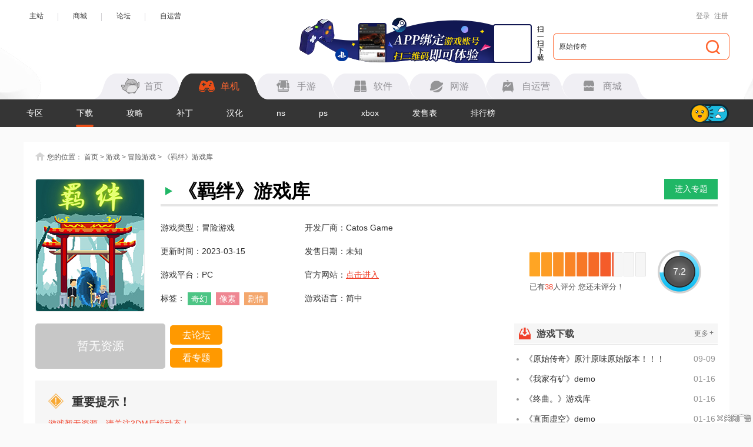

--- FILE ---
content_type: text/html
request_url: https://dl.3dmgame.com/pc/138546.html
body_size: 13012
content:
<!DOCTYPE html>
<html>
<head>
    <meta charset="UTF-8">
    <meta http-equiv="X-UA-Compatible" content="IE=edge,chrome=1">
    <meta name="renderer" content="webkit">
    <title>羁绊下载_羁绊中文版下载_3DM单机</title>
    <meta name="Keywords" content="羁绊下载"/>
    <meta name="Description" content="《羁绊（Wishlist）》是由Catos Game制作并发行的一款像素风格的叙事冒险游戏，在游戏中玩家将扮演一位疲劳的社畜，阴差阳错地穿越到了小时候的自己身上，你刚好可以借此重温童年时光，回想那段无忧无虑的生活。"/>
    <meta http-equiv="Cache-Control" content="no-transform"/>
    <meta http-equiv="Cache-Control" content="no-siteapp"/>
    <meta name="mobile-agent" content="format=html5;url=https://m.3dmgame.com/dl/pc/138546.html"/>
    <meta name="mobile-agent" content="format=xhtml;url=https://m.3dmgame.com/dl/pc/138546.html"/>
    <link rel="canonical" href="https://dl.3dmgame.com/pc/138546.html"/>
    <link rel="alternate" media="only screen and (max-width: 750px)" href="https://m.3dmgame.com/dl/pc/138546.html"/>
    <link rel="stylesheet" href="https://dl.3dmgame.com/newpage/css/base_Rev.css?v=202502">
    <link rel="stylesheet" type="text/css" href="https://dl.3dmgame.com/page/css/dj_common.css"/>
    <link rel="stylesheet" type="text/css"
          href="https://dl.3dmgame.com/page/css/downl.css?v=02251007"/>
    <script src="https://dl.3dmgame.com/page/js/jq1.9.js"></script>
    <div style="display: none;">
	<script>
	var _hmt = _hmt || [];
	(function() {
	  var hm = document.createElement("script");
	  hm.src = "https://hm.baidu.com/hm.js?9b05a227dcddd153a6152ef4bfb072be";
	  var s = document.getElementsByTagName("script")[0]; 
	  s.parentNode.insertBefore(hm, s);
	})();
	</script>
</div>
    <script type="application/ld+json">
        {
            "@context": "https://ziyuan.baidu.com/contexts/combrian.jsonld",
            "@id": "https://dl.3dmgame.com/pc/138546.html",
            "appid": "1549866205095549",
            "title": "羁绊下载_羁绊中文版下载_3DM单机",
            "images": ["https://img.3dmgame.com/uploads/images/thumbgame/20230315/1678863586_443316.jpg","https://img.3dmgame.com/uploads/images/thumbgame/20230315/1678863586_936883.jpg","https://img.3dmgame.com/uploads/images/thumbgame/20230315/1678863586_762580.jpg"],
            "description": "《羁绊（Wishlist）》是由Catos Game制作并发行的一款像素风格的叙事冒险游戏，在游戏中玩家将扮演一位疲劳的社畜，阴差阳错地穿越到了小时候的自己身上，你刚好可以借此重温童年时光，回想那段无忧无虑的生活。",
            "pubDate": "2023-03-15T13:57:20",
            "upDate": "2023-03-15T14:59:57"
        }

    </script>
</head>
<body>

<script src="https://fc.3dmgame.com/js/img.js"></script>
    <div class="header_wrap">
        <div class="header_center">
            <div class="center">
                <div class="hedtop">
                    <ul class="ullink">
                        <li><a href="https://www.3dmgame.com" target="_blank">主站</a></li>
                        <li><a href="https://mall.3dmgame.hk/" target="_blank">商城</a></li>
                        <li><a href="https://bbs.3dmgame.com" target="_blank">论坛</a></li>
                        <li><a href="https://yx.3dmgame.com" target="_blank">自运营</a></li>
                    </ul>
                    <div class="head_top_rt" id="my_user_top">
                        <i class="iconame"></i>
                        <a href="javascript:void(0);" class="login a" onclick="openlogin()">登录</a>
                        <a href="javascript:void(0);" class="enroll a" onclick="openregister()">注册</a>
                    </div>
                </div>
                <div class="header">
                    <a href="https://www.3dmgame.com" class="logo"><img src="https://www.3dmgame.com/newpage/images/logo.png" alt=""></a>
                    <a href="https://www.3dmgame.com/app.html" target="_blank" class="addapp">
<div class="imgsao"><img src="https://www.3dmgame.com/newpage/img/sao.png" alt=""></div>
</a>                    <div class="search">
                        <div class="bj"></div>
                        <form action="https://so.3dmgame.com/" method="get" target="_blank" autocomplete="off"
                            id="bdcs">
                            <input type="text" onblur="if (this.value=='') this.value='原始传奇'" value="原始传奇"
                                this.style.color="#000000" onfocus="if (this.value!='') this.value=''" name="keyword">
                            <input type="hidden" name="subsearch" value="1" />
                            <input type="hidden" name="type" value="5" />
                            <button type="submit" class="but"><i></i></button>
                        </form>
                    </div>
                    <div class="navbox">
                        <ul class="nav">
                            <li><u></u><a href="https://www.3dmgame.com"><i class="ico1"></i><span>首页</span></a></li>
                            <li class="on"><u></u><a href="https://www.3dmgame.com/games/"><u></u><i class="ico2"></i><span>单机</span></a></li>
                            <li><u></u><a href="https://shouyou.3dmgame.com/"><i class="ico3"></i><span>手游</span></a></li>
                            <li><u></u><a href="https://soft.3dmgame.com/"><i class="ico4"></i><span>软件</span></a></li>
                            <li><u></u><a href="https://ol.3dmgame.com/"><i class="ico5"></i><span>网游</span></a></li>
                            <li><u></u><a href="https://yx.3dmgame.com/"><i class="ico6"></i><span>自运营</span></a></li>
                            <li><u></u><a href="https://mall.3dmgame.hk/"><i class="ico7"></i><span>商城</span></a></li>
                        </ul>
                        <div class="addbox">
	<script>img100(65);</script>
</div>                    </div>
                </div>
            </div>
        </div>
        <div class="header_nav">
            <div class="bj" style="opacity: 1; border-color: #353535;"></div>
            <div class="center">
                <div class="ul_nav">
                    <ul>
                        <li><a href="https://www.3dmgame.com/games/zq/">专区</a></li>
                        
                        <li class="on"><a href="https://dl.3dmgame.com">下载</a></li>
                        
                        
                        <li><a href="https://www.3dmgame.com/gl/">攻略</a></li>
                        
                        
                        <li><a href="https://dl.3dmgame.com/patch/">补丁</a></li>
                        
                        <li><a href="https://www.3dmgame.com/hanhua/">汉化</a></li>
                        <li><a href="https://www.3dmgame.com/switch/">ns<span></span></a></li>
                        <li><a href="https://www.3dmgame.com/ps/">ps<span></span></a></li>
                        <li><a href="https://www.3dmgame.com/xbox/">xbox<span></span></a></li>
                        <li><a href="https://www.3dmgame.com/release/">发售表<span></span></a></li>
                        <li><a href="https://www.3dmgame.com/phb.html">排行榜<span></span></a></li>
                    </ul>
                    <div class="cur"></div>
                    <div class="switch_theme">
                        <div class="labico"><i></i></div>
                    </div>
                </div>
            </div>
        </div>
        <script>img100(64);</script>    </div>
    <script src="https://dl.3dmgame.com/newpage/js/newbase.js"></script>
<div class="content clear game">
    <div class="crumb">
        <i></i>您的位置：
        <a href="https://www.3dmgame.com/" target="_blank">首页</a> >
        <a href="https://dl.3dmgame.com/" target="_blank">游戏</a> >
        <a href="https://dl.3dmgame.com/all_5_1_time/"
           target="_blank">冒险游戏</a> >
        <a>《羁绊》游戏库</a>
    </div>
    <div class="gameinfo">
        <input type="hidden" id="aid" value="138546"/>
        <div class="img"><img src="https://img.3dmgame.com/uploads/images/thumbkwdfirst/20230315/1678859667_194618.jpg"/></div>
        <div class="baidu_img_Grasp"><img src="https://img.3dmgame.com/uploads/images/thumbkwdfirst/20230315/1678859672_885527.jpg"></div>
        <div class="name">
            <i></i>
            <h1>《羁绊》游戏库</h1>
                            <a href="https://www.3dmgame.com/games/jiban/" target="_blank" class="zt">进入专题</a>
                    </div>
        <ul class="list">
            <li><p>游戏类型：</p><span>冒险游戏</span></li>
            <li><p>开发厂商：</p><span>Catos Game</span></li>
            <li><p>更新时间：</p><span>2023-03-15</span></li>
            <li><p>发售日期：</p><span>未知</span></li>
            <li><p>游戏平台：</p><span>PC</span></li>
            <li><p>
                    官方网站：</p><a href="https://store.steampowered.com/app/2135800/_/" rel="nofollow" target="_blank">点击进入</a>            </li>
            <li><p>标签：</p><i><a href="https://www.3dmgame.com/tag/qihuan_1/"
                                                           target="_blank">奇幻</a></i><i><a href="https://www.3dmgame.com/tag/xiangsu_1/"
                                                           target="_blank">像素</a></i><i><a href="https://www.3dmgame.com/tag/juqing_1/"
                                                           target="_blank">剧情</a></i></li>
            <li><p>游戏语言：</p><span>简中</span></li>
        </ul>
        <div class="pfwrap">
                        
<div class="pfbox score_b" data-dp="">
    <div class="scorewrap">
        <div class="score hover" onclick="getscore(42575, 'score_b')">
            <span></span>
        </div>
        <div class="processingbar">
            <font>7.2</font>
        </div>
        <div class="txt">
            已有<span class="num1">38</span>人评分
            <u class="myscore">您还未评分！</u>
        </div>
    </div>
</div>
        </div>
    </div>
    <div class="Content_L">
        <div class="Gmaeinfobtn">
            <div class="Gmaeinfobtn_tab">
                                    <a href="javascript:void(0);" class="tab tab1 downl22 noziyuan">暂无资源</a>
                    <div class="btnbox"><a href="https://bbs.3dmgame.com/" target="_blank" class="btn">去论坛</a><a href="https://www.3dmgame.com/games/jiban/" target="_blank" class="btn">看专题</a></div>
                            </div>
        </div>
                    <div class="tipsbox">
                <span><i></i>重要提示！</span>
                <p>游戏暂无资源，请关注3DM后续动态！</p>
            </div>
                <div class="L_title">
            <span>游戏介绍</span>
        </div>
        <div class="GmL_1">
            <p style="text-indent:2em;">
	<strong>《羁绊（Wishlist）》</strong>是由Catos Game制作并发行的一款像素风格的叙事冒险游戏，在游戏中玩家将扮演一位疲劳的社畜，阴差阳错地穿越到了小时候的自己身上，你刚好可以借此重温童年时光，回想那段无忧无虑的生活。
</p>
<h3>
	游戏背景
</h3>
<p style="text-indent:2em;">
	《羁绊》是一款2D横版像素风游戏，讲述在现实世界中人生失意的主角，阴差阳错地穿越到童年时期，借此重温曾经的生活，弥补过去的遗憾。
</p>
<h3>
	游戏内容
</h3>
<p style="text-indent:2em;">
	你将以主角的身份再次主宰自己的童年，体验90年代的欢乐和泪水，重温自己怀念的事物，或者实现未完成的愿望。你可以在电玩游戏厅里酣战到天亮而不用担心父母的束缚；再经历一次高考，重新选择自己的人生；体验缺失的童年，这一次，父母在你身边陪伴你成长；甚至可以穿越到课本里，与古人谈笑风生，和数学家一教高下。来一场宏大的魔幻之旅。
</p>
<h3>
	相关推荐
</h3>
<p style="text-indent:2em;">
	<strong><a href="https://dl.3dmgame.com/pc/112900.html" target="_blank">《雨的世界》</a></strong>：一款风格独特的动作冒险游戏。玩家要扮演一只奇特的喵星人，你将去遗古文明进行探索，在探索的路上你会遇到很的怪物，你需要帮助喵星人躲避它们的攻击，然后去遗古文明里寻找宝物在找它们算账。
</p>
<p style="text-indent:2em;">
	<strong><a href="https://dl.3dmgame.com/pc/132750.html" target="_blank">《鬼谷八荒》</a></strong>：鬼谷工作室制作，鬼谷工作室, Lightning Games发行的一款开放世界的沙盒修仙角色扮演游戏，游戏中以山海经为背景，结合了修仙体系，可以让玩家体验从一介凡人逐渐成长为强者的过程，其中各种事件层出不穷，既有一步登天的机遇，也有坠入深渊的诱惑。
</p>        </div>
        <!--配置-->
        
                    <div class="L_title">
                <span>游戏图片</span>
            </div>
            <div class="GmL_4">
                <div class="large_box">
                    <ul>
                                                    <li><img src="https://img.3dmgame.com/uploads/images/thumbgame/20230315/1678863586_443316.jpg"/></li>
                                                    <li><img src="https://img.3dmgame.com/uploads/images/thumbgame/20230315/1678863586_936883.jpg"/></li>
                                                    <li><img src="https://img.3dmgame.com/uploads/images/thumbgame/20230315/1678863586_762580.jpg"/></li>
                                                    <li><img src="https://img.3dmgame.com/uploads/images/thumbgame/20230315/1678863586_722381.jpg"/></li>
                                                    <li><img src="https://img.3dmgame.com/uploads/images/thumbgame/20230315/1678863586_773251.jpg"/></li>
                                                    <li><img src="https://img.3dmgame.com/uploads/images/thumbgame/20230315/1678863586_813316.jpg"/></li>
                                            </ul>
                </div>
                <div class="small_box">
                    <span class="btn left_btn"></span>
                    <div class="small_list">
                        <ul>
                                                                                                <li class="on">
                                                                <img src="https://img.3dmgame.com/uploads/images/thumbgame/20230315/1678863586_443316.jpg" width="110" height="73">
                                <div class="bun_bg"></div>
                                </li>
                                                                                                <li>
                                                                <img src="https://img.3dmgame.com/uploads/images/thumbgame/20230315/1678863586_936883.jpg" width="110" height="73">
                                <div class="bun_bg"></div>
                                </li>
                                                                                                <li>
                                                                <img src="https://img.3dmgame.com/uploads/images/thumbgame/20230315/1678863586_762580.jpg" width="110" height="73">
                                <div class="bun_bg"></div>
                                </li>
                                                                                                <li>
                                                                <img src="https://img.3dmgame.com/uploads/images/thumbgame/20230315/1678863586_722381.jpg" width="110" height="73">
                                <div class="bun_bg"></div>
                                </li>
                                                                                                <li>
                                                                <img src="https://img.3dmgame.com/uploads/images/thumbgame/20230315/1678863586_773251.jpg" width="110" height="73">
                                <div class="bun_bg"></div>
                                </li>
                                                                                                <li>
                                                                <img src="https://img.3dmgame.com/uploads/images/thumbgame/20230315/1678863586_813316.jpg" width="110" height="73">
                                <div class="bun_bg"></div>
                                </li>
                                                    </ul>
                    </div>
                    <span class="btn right_btn"></span>
                </div>
            </div>
                            <script>img100(88);</script>
                                    <a href="javascript:void(0);" style="width: 100%;display: block;margin-top: 20px;"><img src="https://img.3dmgame.com/uploads/images/thumbnews/20250711/1752204002_711193.png" style="width: 100%;" alt=""></a>

        <div class="GmL_6">
            
<div class="news_warp_c">
    <div class="itemc">
        <a href="https://www.3dmgame.com/games/jiban/" target="_blank" class="img_a" style="display: block;"><img class="cover" src="https://img.3dmgame.com/uploads/images/thumbkwdfirst/20230315/1678859667_194618.jpg" style="width: 100%; height:100%;"></a>
        <div class="text">
            <div class="name"><a href="https://www.3dmgame.com/games/jiban/" target="_blank">羁绊<i>（Wishlist）</i></a></div>
            <div class="pfbox score_a" data-dp="">
                <div class="scorewrap" onclick="getscore(42575, 'score_a')">
                    <div class="score hover">
                        <span></span>
                    </div>
                    <div class="processingbar">
                        <font>7.2</font>
                    </div>
                    <div class="txt">
                        已有<span class="num1">38</span>人评分
                        <u class="myscore">您还未评分！</u>
                    </div>
                </div>
            </div>
            <div class="clear"></div>
            <ul class="ulwarp">
                <li class="lista">类型：<span>冒险游戏</span></li>
                <li>发行：<span class="test">Catos Game</span></li>
                <li class="lista">发售：<span>未知</span></li>
                <li>开发：<span class="test">Catos Game</span></li>
                <li class="lista">语言：<span>简中 | 繁中 | 英文</span></li>
                <li>平台：<span>PC</span></li>
                <li class="listb">标签：<span><a href="https://www.3dmgame.com/tag/qihuan_1/" target="_blank" class="colr">奇幻</a>，<a href="https://www.3dmgame.com/tag/xiangsutx_1/" target="_blank" class="colr">像素图形</a>，<a href="https://www.3dmgame.com/tag/juqing_1/" target="_blank" class="colr">剧情</a>
                </span></li>
            </ul>
        </div>
    </div>
</div>
<div class="news_warp_f">
    <ul>
        <li class="uli2">
            <a href="https://www.3dmgame.com/games/jiban/" target="_blank">专区</a>
        </li>
        <li class="uli2">
            <a href="https://www.3dmgame.com/games/jiban/news/" target="_blank">新闻</a>
        </li>
        <li class="uli2">
            <a href="https://www.3dmgame.com/games/jiban/gl/" target="_blank">攻略</a>
        </li>
        <li class="uli2">
            <a href="https://www.3dmgame.com/games/jiban/resource/" target="_blank">下载</a>
        </li>
        <li class="uli2">
            <a href="https://www.3dmgame.com/games/jiban/tu/" target="_blank">图片</a>
        </li>
    </ul>
</div>
            
        </div>
        
        <div class="GmL_8">  <div class="L_title">    <div class="tabtop"><p class="on">游戏攻略</p>    </div>  </div><ul style="display: block;"><li>  <i></i>  <a href="https://www.3dmgame.com/gl/3877149.html" target="_blank">羁绊需要什么配置</a>  <span>2023-03-15</span></li><li>  <i></i>  <a href="https://www.3dmgame.com/gl/3877148.html" target="_blank">羁绊有什么特色内容</a>  <span>2023-03-15</span></li></ul></div>
        <div class="commentswrap">
            <script type="text/javascript">
    var collect_type=2;
</script>
<link rel="stylesheet" type="text/css" href="https://my.3dmgame.com/ct/css/comments.css?v=25121619"/>
<div id="Comments_wrap">
    <div class="Cs_head">
        <div class="Cs_ico1"></div>
        <p class="Cs_titile">玩家点评   <span id="Ct_total" class="Comments_total">（<i>0</i>人参与，<i>0</i>条评论）</span></p>
        <div id="Cs_collection" class="Cs_collection" onclick="ct_collect(this)">
            <i class="Cs_ico2"></i>
            <span>收藏</span>
        </div>
        <div id="Cs_report" class="Cs_report" >
            <div id="Cs_report_bt" class="net" onclick="Ct_report()">
                <i class="Cs_ico3"></i>
                <span>违法和不良信息举报</span>
            </div>
        </div>
        <div class="Cs_share">
            <span>分享:</span>
            <div class="bdsharebuttonbox">
                <a href="#" class="bds_weixin" data-cmd="weixin" title="分享到微信"></a>
                <a href="#" class="bds_sqq" data-cmd="sqq" title="分享到QQ好友"></a>
                <a href="#" class="bds_tsina" data-cmd="tsina" title="分享到新浪微博"></a>
                <a href="#" class="bds_qzone" data-cmd="more" title="分享到"></a>
            </div>
            <script>
                window._bd_share_config={
                    "common":{
                        "bdSnsKey":{},
                        "bdText":"",
                        "bdMini":"2",
                        "bdMiniList":false,
                        "bdPic":"",
                        "bdStyle":"0",
                        "bdSize":"24"},
                    "share":{}
                };
                with(document)0[
                    (getElementsByTagName('head')[0]||body).appendChild(createElement('script')).src='https://www.3dmgame.com/static/api/js/share.js?v=89860593.js?cdnversion='+~(-new Date()/36e5)
                ];
            </script>
        </div>
    </div>
    <div class="Cs_postwrap">
        <div class="txtwrap">
            <div class="textarea-box">
                <textarea id="Ct_content" placeholder="请先登录后评论"></textarea>
            </div>
            <div class="poswrap">
                <div id="Ct_login">
                    <div class="login_box">
                        <div class="inputbg user"><input type="text" class="user_name" id="username" value="" /></div>
                        <div class="inputbg pswd"><input type="password" class="user_psw" id="passwd" value="" /></div>
                    </div>
                    <input type="button" class="submit" value="登录" onclick="ct_login()" />
                    <a href="javascript:void(0);" onclick="openregister()" class="reg_btn">注册</a>
                </div>
                <button class="postbtn" onclick="ct_post()">发布</button>
            </div>
        </div>
    </div>
    <div style="width: 785px;overflow: hidden;position: relative;">
    <script>img100(62);</script>
    <i style="width:26px;height:15px;position:absolute;left:0;bottom:0;background:url(https://img.3dmgame.com/uploads/images/thumbnews/20240718/1721316721_760045.png);"></i>
</div>    <div id="Comments_wrap_div" class="cmt_hot">
        <div class="cmt_item_head">
            <p>热门评论</p>
        </div>
        <div id="Comments_hot">
            <div class="Cslis_wrap" id="Cslis_wrap_hot"></div>
        </div>
    </div>
    <div class="Cslis_titile">
        <p>全部评论</p>
        <div class="rit_btn Ct_sel_order"><a href="javascript:void(0);" class="on">最新</a><a href="javascript:void(0);">最早</a></div>
    </div>
    <div class="Cslis_wrap" id="Cslis_wrap">
        <div id="Ct_norecord"><i></i></div>
    </div>
</div>
<script src="https://my.3dmgame.com/ct/js/comments.js?v=2512168"></script>
        </div>
    </div>
    <div class="Content_R">
                    <style>.R_qingtianzhu{width: 346px;overflow: hidden;position: relative;}.R_qingtianzhu>div{margin-bottom: 20px;}</style>
<div class="R_qingtianzhu" >
    <script>img100(60);</script>
    <i style="width:26px;height:15px;position:absolute;left:0;bottom: 20px;background:url(https://img.3dmgame.com/uploads/images/thumbnews/20240718/1721316721_760045.png);"></i>
</div>

                 
        
        <!--游戏下载-->
<div class="dj_warp_j mg_bt30">
    <div class="QZ_title title_R">
        <div>
            <span><i class="ico12"></i>游戏下载</span>
            <a href="https://dl.3dmgame.com" target="_blank" class="mor2">更多<i>+</i></a>
        </div>
        <div class="lin"></div>
    </div>
    <ul class="Rdownlist">
                    <li>
                <i></i>
                <a href="https://yx.3dmgame.com/yy/yscq/ad" target="_blank" class="bt">《原始传奇》原汁原味原始版本！！！</a>
                <span>09-09</span>
                <a href="https://yx.3dmgame.com/yy/yscq/ad" target="_blank" class="downl"></a>
            </li>
                        <li>
            <i></i>
            <a href="https://dl.3dmgame.com/pc/148549.html" target="_blank" class="bt">《我家有矿》demo</a>
            <span>01-16</span>
            <a href="https://dl.3dmgame.com/pc/148549.html" target="_blank" class="downl"></a>
        </li>
                <li>
            <i></i>
            <a href="https://dl.3dmgame.com/pc/148548.html" target="_blank" class="bt">《终曲。》游戏库</a>
            <span>01-16</span>
            <a href="https://dl.3dmgame.com/pc/148548.html" target="_blank" class="downl"></a>
        </li>
                <li>
            <i></i>
            <a href="https://dl.3dmgame.com/pc/148544.html" target="_blank" class="bt">《直面虚空》demo</a>
            <span>01-16</span>
            <a href="https://dl.3dmgame.com/pc/148544.html" target="_blank" class="downl"></a>
        </li>
                <li>
            <i></i>
            <a href="https://dl.3dmgame.com/pc/142319.html" target="_blank" class="bt">《超级键盘侠》官方版</a>
            <span>01-16</span>
            <a href="https://dl.3dmgame.com/pc/142319.html" target="_blank" class="downl"></a>
        </li>
                <li>
            <i></i>
            <a href="https://dl.3dmgame.com/pc/143341.html" target="_blank" class="bt">《僵尸世界大战：劫后余生》官方版</a>
            <span>01-16</span>
            <a href="https://dl.3dmgame.com/pc/143341.html" target="_blank" class="downl"></a>
        </li>
                <li>
            <i></i>
            <a href="https://dl.3dmgame.com/pc/148536.html" target="_blank" class="bt">《王国循环》demo</a>
            <span>01-16</span>
            <a href="https://dl.3dmgame.com/pc/148536.html" target="_blank" class="downl"></a>
        </li>
                <li>
            <i></i>
            <a href="https://dl.3dmgame.com/pc/142502.html" target="_blank" class="bt">《过山车之星2》中文版</a>
            <span>01-16</span>
            <a href="https://dl.3dmgame.com/pc/142502.html" target="_blank" class="downl"></a>
        </li>
                <li>
            <i></i>
            <a href="https://dl.3dmgame.com/pc/148539.html" target="_blank" class="bt">《小小机器人：传送门逃脱》免安装中文版</a>
            <span>01-16</span>
            <a href="https://dl.3dmgame.com/pc/148539.html" target="_blank" class="downl"></a>
        </li>
                <li>
            <i></i>
            <a href="https://dl.3dmgame.com/pc/148541.html" target="_blank" class="bt">《角落里的艾果》游戏库</a>
            <span>01-16</span>
            <a href="https://dl.3dmgame.com/pc/148541.html" target="_blank" class="downl"></a>
        </li>
                <li>
            <i></i>
            <a href="https://dl.3dmgame.com/pc/148538.html" target="_blank" class="bt">《不可思议的烘焙与屋造》游戏库</a>
            <span>01-16</span>
            <a href="https://dl.3dmgame.com/pc/148538.html" target="_blank" class="downl"></a>
        </li>
                <li>
            <i></i>
            <a href="https://dl.3dmgame.com/pc/138725.html" target="_blank" class="bt">《僵尸之地》中文免安装版</a>
            <span>01-16</span>
            <a href="https://dl.3dmgame.com/pc/138725.html" target="_blank" class="downl"></a>
        </li>
                <li>
            <i></i>
            <a href="https://dl.3dmgame.com/pc/148535.html" target="_blank" class="bt">《Craftlings》免安装汉化版</a>
            <span>01-16</span>
            <a href="https://dl.3dmgame.com/pc/148535.html" target="_blank" class="downl"></a>
        </li>
            </ul>
</div>

        <!--最新大作-->
<div class="dj_warp_k mg_bt30">
    <div class="QZ_title title_R">
        <div>
            <span><i class="ico13"></i>最新大作</span>
            <a href="https://www.3dmgame.com/games/zq/" target="_blank" class="mor2">更多<i>+</i></a>
        </div>
        <div class="lin"></div>
    </div>
    <div class="net">
                <div class="item">
            <a href="https://www.3dmgame.com/games/bjssjc/" target="_blank" class="img"><img data-original="https://img.3dmgame.com/uploads/images/thumbkwdlist/20260114/1768361939_613325.jpg"></a>
            <div class="motai">
                <a href="https://www.3dmgame.com/games/bjssjc/" target="_blank" class="bt">检疫区：最后一站</a>
                <ul><li><i></i>策略游戏</li><li><i></i>2026年1月12日</li></ul>
                <a href="https://www.3dmgame.com/games/bjssjc/" target="_blank" class="a1">进入专区</a>
            </div>
        </div>
                <div class="item">
            <a href="https://www.3dmgame.com/games/qllr0/" target="_blank" class="img"><img data-original="https://img.3dmgame.com/uploads/images/thumbkwdlist/20251210/1765329946_308463.jpg"></a>
            <div class="motai">
                <a href="https://www.3dmgame.com/games/qllr0/" target="_blank" class="bt">歧路旅人0</a>
                <ul><li><i></i>角色扮演</li><li><i></i>2025年12月4日</li></ul>
                <a href="https://www.3dmgame.com/games/qllr0/" target="_blank" class="a1">进入专区</a>
            </div>
        </div>
                <div class="item">
            <a href="https://www.3dmgame.com/games/wdzsjql/" target="_blank" class="img"><img data-original="https://img.3dmgame.com/uploads/images/thumbkwdlist/20251124/1763946129_306877.jpg"></a>
            <div class="motai">
                <a href="https://www.3dmgame.com/games/wdzsjql/" target="_blank" class="bt">我独自升级：起立·觉醒</a>
                <ul><li><i></i>角色扮演</li><li><i></i>2025年11月25日</li></ul>
                <a href="https://www.3dmgame.com/games/wdzsjql/" target="_blank" class="a1">进入专区</a>
            </div>
        </div>
                <div class="item">
            <a href="https://www.3dmgame.com/games/kritbyar/" target="_blank" class="img"><img data-original="https://img.3dmgame.com/uploads/images/thumbkwdfirst/20250403/1743662528_690974.png"></a>
            <div class="motai">
                <a href="https://www.3dmgame.com/games/kritbyar/" target="_blank" class="bt">星之卡比：飞天骑士</a>
                <ul><li><i></i>冒险游戏</li><li><i></i>2025年11月20日</li></ul>
                <a href="https://www.3dmgame.com/games/kritbyar/" target="_blank" class="a1">进入专区</a>
            </div>
        </div>
                <div class="item">
            <a href="https://www.3dmgame.com/games/escapefromtarkov/" target="_blank" class="img"><img data-original="https://img.3dmgame.com/uploads/images/thumbkwdfirst/20200318/1584523873_691052.jpg"></a>
            <div class="motai">
                <a href="https://www.3dmgame.com/games/escapefromtarkov/" target="_blank" class="bt">逃离塔科夫</a>
                <ul><li><i></i>第一人称射击</li><li><i></i>2025年11月15日</li></ul>
                <a href="https://www.3dmgame.com/games/escapefromtarkov/" target="_blank" class="a1">进入专区</a>
            </div>
        </div>
                <div class="item">
            <a href="https://www.3dmgame.com/games/codbo7/" target="_blank" class="img"><img data-original="https://img.3dmgame.com/uploads/images/thumbkwdfirst/20250609/1749440119_784399.jpg"></a>
            <div class="motai">
                <a href="https://www.3dmgame.com/games/codbo7/" target="_blank" class="bt">使命召唤：黑色行动7</a>
                <ul><li><i></i>动作游戏</li><li><i></i>2025年11月14日</li></ul>
                <a href="https://www.3dmgame.com/games/codbo7/" target="_blank" class="a1">进入专区</a>
            </div>
        </div>
                <div class="item">
            <a href="https://www.3dmgame.com/games/jy117lm/" target="_blank" class="img"><img data-original="https://img.3dmgame.com/uploads/images/thumbkwdlist/20251113/1762996513_995454.jpg"></a>
            <div class="motai">
                <a href="https://www.3dmgame.com/games/jy117lm/" target="_blank" class="bt">纪元117：罗马和平</a>
                <ul><li><i></i>策略游戏</li><li><i></i>2025年11月14日</li></ul>
                <a href="https://www.3dmgame.com/games/jy117lm/" target="_blank" class="a1">进入专区</a>
            </div>
        </div>
                <div class="item">
            <a href="https://www.3dmgame.com/games/hwaoi/" target="_blank" class="img"><img data-original="https://img.3dmgame.com/uploads/images/thumbkwdfirst/20250403/1743659151_876121.jpg"></a>
            <div class="motai">
                <a href="https://www.3dmgame.com/games/hwaoi/" target="_blank" class="bt">塞尔达无双：封印战纪</a>
                <ul><li><i></i>动作游戏</li><li><i></i>2025年</li></ul>
                <a href="https://www.3dmgame.com/games/hwaoi/" target="_blank" class="a1">进入专区</a>
            </div>
        </div>
            </div>
</div>

        <div class="dj_warp_e mg_bt30">
    <div class="QZ_title title_R">
        <div>
            <span><i class="ico8"></i>3DM自运营游戏推荐</span>
            <a href="https://yx.3dmgame.com" target="_blank" class="mor2">更多<i>+</i></a>
        </div>
        <div class="lin"></div>
    </div>
    <ul>
        <li class="li1 m_left">
                        <div class="showin">
                <a href="https://yx.3dmgame.com/yy/qgzn/ad" target="_blank" class="kaishi">开始游戏</a>
                <a href="https://yeyou.3dmgame.com/zt/qgzn/" target="_blank" class="guan">进入官网</a>
            </div>
            <div class="li1bj"><img data-original="https://yx.3dmgame.com/uploads/images/thumbsmall/20250702/1751440945_349755.jpg"></div>
            <p>倾国之怒</p>
                    </li>
        <li class="li1">
                        <div class="showin">
                <a href="https://yx.3dmgame.com/yy/yscq/ad" target="_blank" class="kaishi">开始游戏</a>
                <a href="https://yx.3dmgame.com/zt/yscq/" target="_blank" class="guan">进入官网</a>
            </div>
            <div class="li1bj"><img data-original="https://yx.3dmgame.com/uploads/images/thumbsmall/20220216/1644995802_841872.gif"></div>
            <p>原始传奇</p>
                    </li>

        <li class="li3">
                        <div class="imgbox">
                <img data-original="https://yx.3dmgame.com/uploads/images/thumbsmall/20240529/1716973748_532776.png" class="img">
                <div class="btnbox">
                    <a href="https://syly.3dmgame.com/upload/android/game_package437.apk" target="_blank" class="tab tab1">安卓下载
                        <div class="sao"><img data-original="https://yx.3dmgame.com/uploads/images/thumbsmall/20240529/1716973841_389942.png"></div> </a>
                    <a href="https://syly.3dmgame.com/media/game/detail/game_id/437.html" target="_blank" class="tab tab2">进入官网</a>
                </div>
            </div>
                <p>斗罗大陆（我唐三认可0.1折）</p>
                    </li>
        <li class="li3">
                            <div class="imgbox">
                    <img data-original="https://syly.3dmgame.com/upload/game/20250529/20cfb6405841ea2eb7a0efc14a0faf10.png" class="img">
                    <div class="btnbox">
                        <a href="https://syly.3dmgame.com/upload/android/game_package1255.apk" target="_blank" class="tab tab1">安卓下载
                            <div class="sao"><img data-original="https://yx.3dmgame.com/uploads/images/thumbsmall/20250603/1748943265_914971.png"></div> </a>
                        <a href="https://syly.3dmgame.com/media/game/detail/game_id/1255.html" target="_blank" class="tab tab2">进入官网</a>
                    </div>
                </div>
                <p>太阁立志2</p>
                    </li>
        <li class="li3">
                            <div class="imgbox">
                    <img data-original="https://syly.3dmgame.com/upload/game/20250522/1cf17ec54015ab4cf249fe8a2a916f53.png" class="img">
                    <div class="btnbox">
                        <a href="https://syly.3dmgame.com/upload/android/game_package1238.apk" target="_blank" class="tab tab1">安卓下载
                            <div class="sao"><img data-original="https://yx.3dmgame.com/uploads/images/thumbsmall/20250603/1748943287_947139.png"></div> </a>
                        <a href="https://syly.3dmgame.com/media/game/detail/game_id/1238.html" target="_blank" class="tab tab2">进入官网</a>
                    </div>
                </div>
                <p>奇门(0.1折仙侠不用闪)</p>
                    </li>

        <li class="li3">
                            <div class="imgbox">
                    <img data-original="https://yx.3dmgame.com/uploads/images/thumbgameh5/20240716/1721118204_503029.png" class="img">
                    <div class="btnbox">
                        <a href="https://yx.3dmgame.com/h5/game?gameid=10573" target="_blank" class="tab tab1">开始游戏
                            <div class="sao"><img data-original="https://yx.3dmgame.com/uploads/images/thumbsmall/20240829/1724899964_827839.png"></div> </a>
                        <a href="https://yx.3dmgame.com/h5/syqy/" target="_blank" class="tab tab2">进入官网</a>
                    </div>
                </div>
                <p>深渊契约</p>
                    </li>
        <li class="li3">
                            <div class="imgbox">
                    <img data-original="https://yx.3dmgame.com/uploads/images/thumbsmall/20240529/1716973458_939258.png" class="img">
                    <div class="btnbox">
                        <a href="https://yx.3dmgame.com/h5/game?gameid=10552" target="_blank" class="tab tab1">开始游戏
                            <div class="sao"><img data-original="https://yx.3dmgame.com/uploads/images/thumbsmall/20240529/1716973545_572746.png"></div> </a>
                        <a href="https://yx.3dmgame.com/h5/msj/" class="tab tab2">进入官网</a>
                    </div>
                </div>
                <p>猫狩纪0.1折</p>
                    </li>
        <li class="li3">
                            <div class="imgbox">
                    <img data-original="https://yx.3dmgame.com/uploads/images/thumbsmall/20250123/1737616069_765085.png" class="img">
                    <div class="btnbox">
                        <a href="https://yx.3dmgame.com/h5/game?gameid=10597" target="_blank" class="tab tab1">开始游戏
                            <div class="sao"><img data-original="https://yx.3dmgame.com/uploads/images/thumbsmall/20250123/1737616107_870770.png"></div> </a>
                        <a href="https://yx.3dmgame.com/h5/ljxs/" target="_blank" class="tab tab2">进入官网</a>
                    </div>
                </div>
                <p>灵剑仙师（斗破苍穹）</p>
                    </li>

    </ul>
</div>

        <style>.R_fangkuai{width: 346px;overflow: hidden;position: relative;}.R_fangkuai>div{margin-bottom: 20px;}</style>
<div class="R_fangkuai" >
    <script>img100(92);</script>
    <i style="width:26px;height:15px;position:absolute;left:0;bottom: 20px;background:url(https://img.3dmgame.com/uploads/images/thumbnews/20240718/1721316721_760045.png);"></i>
</div>

    </div>
</div>
    <script>img100(77);</script>

<script>img100(82);</script>
<input type="hidden" id="hkid" value="42575"/>
<script src="https://dl.3dmgame.com/page/js/third/carousel.min.js"></script>
<script src="https://dl.3dmgame.com/page/js/downl.js?v=25121603"></script>
<script type="text/javascript" src="https://dl.3dmgame.com/page/js/third/calluserlogin.js"></script>
<script type="text/javascript" src="https://dl.3dmgame.com/page/js/third/viewscount.js"></script>
<script type="text/javascript" src="https://work.3dmgame.com/js/statistics.js"></script>
<script type="text/javascript">viewscount("game", 138546)</script>
<script type="text/javascript">gethanhuanums(138546)</script>
    <div class="fotter fottertheme">
    <div class="fottertop2" id="index7">
        <div class="center clear_">
            <div class="lefbox fl">
    <div class="item_ ">
        <div class="btbox">综合内容</div>
        <ul class="lis">
            <li><a href="https://3c.3dmgame.com/" target="_blank"><div class="img"><div class="ico ico1"></div></div> <div class="text">硬件设备</div></a></li>
            <li><a href="https://bbs.3dmgame.com/" target="_blank"><div class="img"><div class="ico ico2"></div></div><div class="text">游戏论坛</div></a></li>
            <li><a href="https://www.3dmgame.com/bagua/" target="_blank"><div class="img"><div class="ico ico3"></div></div> <div class="text">娱乐频道</div></a></li>
            <li><a href="https://www.3dmgame.com/original.html" target="_blank"><div class="img"><div class="ico ico4"></div></div> <div class="text">原创专栏</div></a></li>
            <li><a href="https://mall.3dmgame.hk/" target="_blank"><div class="img"><div class="ico ico5"></div></div> <div class="text">游戏商城</div></a></li>
            <li><a href="https://www.3dmgame.com/hanhua/" target="_blank"><div class="img"><div class="ico ico6"></div></div> <div class="text">游戏汉化</div></a></li>
        </ul>
    </div>
</div>
<div class="ritbox fr">
    <div class="item_ fl">
        <div class="btbox">单机游戏</div>
        <div class="lis">
            <a href="https://dl.3dmgame.com/" target="_blank">游戏下载</a>
            <a href="https://dl.3dmgame.com/patch/" target="_blank">补丁MOD</a>
            <a href="https://www.3dmgame.com/gl/" target="_blank">原创攻略</a>
            <a href="https://www.3dmgame.com/xbox/" target="_blank">XBOX</a>
            <a href="https://www.3dmgame.com/ps/" target="_blank">PS5</a>
            <a href="https://www.3dmgame.com/release/" target="_blank">发售表</a>
        </div>
    </div>
    <div class="item_ fl">
        <div class="btbox">手机游戏</div>
        <div class="lis">
            <a href="https://shouyou.3dmgame.com/android/" target="_blank">安卓游戏</a>
            <a href="https://shouyou.3dmgame.com/ios/" target="_blank">苹果游戏</a>
            <a href="https://shouyou.3dmgame.com/gl/" target="_blank">手游攻略</a>
            <a href="https://shouyou.3dmgame.com/ka/" target="_blank">手游礼包</a>
            <a href="https://shouyou.3dmgame.com/zt/" target="_blank">专题合集</a>
            <a href="https://shouyou.3dmgame.com/phb/" target="_blank">排行榜</a>
        </div>
    </div>
    <div class="item_ fl">
        <div class="btbox">网络游戏</div>
        <div class="lis">
            <a href="https://ol.3dmgame.com/news/" target="_blank">网游资讯</a>
            <a href="https://ol.3dmgame.com/esports/" target="_blank">竞技赛事</a>
            <a href="https://ol.3dmgame.com/news_5_1/" target="_blank">网游活动</a>
            <a href="https://ol.3dmgame.com/ku/" target="_blank">网游大全</a>
            <a href="https://ol.3dmgame.com/test/" target="_blank">新游试玩</a>
            <a href="https://ol.3dmgame.com/hao/" target="_blank">激活码</a>
        </div>
    </div>
</div>        </div>    
    </div>
    <div class="fotter-bottom">
    <div class="fotter-link">
        <a href="https://www.3dmgame.com/s/about.html" target="_blank">关于3DMGAME</a>|<a href="https://www.3dmgame.com/s/joinus.html" target="_blank">招聘信息</a>|<a href="https://www.3dmgame.com/s/sitemap.html" target="_blank">网站地图</a>|<a href="https://www.3dmgame.com/s/contact.html" target="_blank">联系我们</a>|<a href="https://www.3dmgame.com/s/media.html" target="_blank">媒体信息</a>|<a href="https://www.3dmgame.com/s/sqyd.html" target="_blank">家长监护申请引导</a>|<a href="https://www.3dmgame.com/s/jzjh.html" target="_blank">家长监护</a>|<a href="https://www.3dmgame.com/s/tl/index.html" target="_blank">汉化翻译</a>
        <p> <a href="https://beian.miit.gov.cn/" target="_blank" rel="nofollow">京ICP备14006952号-1</a>   京B2-20201630 &nbsp;&nbsp;京网文（2019）3652-335号 <a target="_blank" rel="nofollow" href="http://www.beian.gov.cn/portal/registerSystemInfo?recordcode=31011202006753"><img src="" style="float:left;"/><span style="color:#939393;">沪公网安备 31011202006753号</span></a>违法和不良信息举报/未成年人举报：legal@3dmgame.com</p>
        <p>CopyRight©2003-2018 违法和不良信息举报（021-54473036） All Right Reserved</p>
    </div>
</div></div>
<script src="https://www.3dmgame.com/index/js/lazyload.js"></script>
<script src="https://dl.3dmgame.com/page/js/third/layer.js"></script>
<script src="https://dl.3dmgame.com/page/js/common.js?v=2601061"></script>
<script src="https://my.3dmgame.com/newuser/js/user.js?v=6"></script>
<script src="https://ssl.captcha.qq.com/TCaptcha.js"></script>
<div id="my_login_form" class="login_wrap" style="display: none;">
        <script>img100(110);</script>
        <div class="form_login">
        <div class="login_title_bt">
            <div class="bt">登录后免费畅享游戏内容</div>
            <p>APP玩家专属福利：每日登录抽大奖，各类福利领不停</p>
        </div>
        <div class="loginbox">
            <div class="title">
                <div class="bt" data-id="1">
                    <span class="on">验证码登录</span>
                    <span>密码登录</span>
                </div>
            </div>
            <div>
                <div class="login_tabbox ">
                    <div>
                        <div class="login_tab iphone_input hide">
                            <div class="input_wrap login_useriphone "  >
                                <div class="name_ico"><i></i></div>
                                <input type="text" title="手机号" name="useriphone" id="login_useriphone" value="" maxlength=""  placeholder="请输入手机号 ">
                                <p class="Tipsbox_yes Tips_iphone"></p>
                            </div>
                            <div class="input_wrap login_useriphone_code">
                                <div class="password_ico"> <i></i></div>
                                <input type="text" title="验证码" name="iphonecode" id="login_useriphone_code" value="" required="required" placeholder="验证码">
                                <div class="time " onclick="call_captchafun('logreg')">发送验证码</div>
                                <p class="Tipsbox_yes Tips_iphone_code" ></p>
                            </div>
                        </div>
                        <div class="login_tab user_input hide">
                            <div class="input_wrap login_username">
                                <div class="name_ico"> <i></i></div>
                                <input type="text" title="用户名" name="username" id="loginname" value="" maxlength="" placeholder="请输入手机号 / 论坛账号">
                                <p class="Tipsbox_yes Tips_name"></p>
                            </div>
                            <div class="input_wrap login_password">
                                <div class="password_ico"> <i></i></div>
                                <input type="password" title="密码" name="passwd" id="loginpassword" value="" required="required" placeholder="请输入密码">
                                <p class="Tipsbox_yes Tips_pswd"></p>
                            </div>
                        </div>
                    </div>
                    <div class="auto_login">
                        <div class="radiobtn">
                            <input type="checkbox" id="atloginck" value="1" checked="checked" onchange="setautologin(this)">
                            <input type="hidden" name="autologin" id="myautologin" value="1">
                            <span class="inpbg"></span>
                        </div>
                        <label for="atloginck">自动登录</label>
                        <a href="https://my.3dmgame.com/findpasswd" class="forget_link" target="_blank">忘记密码</a>
                        <a href="javascript:void(0);" class="registered_link" onclick="openregister()">新会员注册</a>
                    </div>
                    <a href="javascript:void(0);" class="submit" onclick="login_submit()">登 录</a>
                    <div class="other_login">
                        <p>社交账号登录</p>
                    </div>
                    <div class="other_login_list">
                        <div class="weibo">
                            <i onclick="sina_login()"></i>
                        </div>
                        <div class="weixin">
                            <i onclick="wechat_login()"></i>
                        </div>
                        <div class="QQ">
                            <i onclick="qq_login()"></i>
                        </div>
                    </div>
                </div>
            </div>
        </div>
    </div>
    <div class="form_register">
        <div class="title">3DM 欢迎新人加入</div>
        <div class="infowrap">
            <div class="input_lis">
                <span>区号:</span>
                <select id="areacode" name="areacode"></select>
            </div>
            <div class="input_lis">
                <span>账号:</span>
                <input value="" required="required" autocomplete="off" requiredtitle="请输入手机号"  patterntitle="国内手机号为11个数字国外手机为区号-手机号!" class="mobile" type="text" name="mobile" id="mobile" placeholder="请输入手机号">
            </div>
            <div class="input_lis">
                <span>密码:</span>
                <input id="regpasswd" name="regpasswd" value="" required="required" autocomplete="off" title="别忘了密码" class="passwd" type="password" placeholder="请输入密码（6-18位字母、数字、符号）">
            </div>
            <div class="input_lis">
                <span>确认密码:</span>
                <input id="checkpasswd" name="checkpasswd" value="" required="required" autocomplete="off" title="别忘了密码" class="checkpasswd" type="password" placeholder="再次输入密码">
            </div>
            <div class="input_lis yzm_inp">
                <span>验证码:</span>
                <div class="infor_">
                    <input id="validate" name="validate" value="" new_userloginrequired="required" requiredtitle="输入验证码" type="text" class="yzm-c" maxlength="16" placeholder="输入验证码">
                    <div style="display: none;" id="TencentCaptcha" data-appid="2072025837" data-cbfn="callback_regcaptcha"></div>
                    <div class="time " onclick="call_captchafun('')">获取验证码</div>
                </div>
            </div>
            <div class="tips">
                收不到验证码？<span class="feedback" onclick="show_feedback()">去反馈</span>
            </div>
            <div class="submit_wrap">
                <span class="submit" onclick="reg_submit()">注 册</span>
            </div>
            <div class="rule_wrap">
                <input id="rule" name="rule" type="checkbox" checked="checked" value="">
                <div class="btn_ico2"></div>
                <label for="rule">我已同意</label><a href="https://my.3dmgame.com/agreement" target="_blank">《3DM账号协议》</a>
                <div class="tips_login">已有账号？<a id="login2" href="javascript:void(0);" onclick="openlogin()">去登录</a></div>
            </div>
        </div>
    </div>
    <div class="login_sao">
        <div class="bt-">APP扫码登录</div>
        <div class="no_sao tab_ ">
            <div class="saobox">
                <div class="img">
                    <img src="" alt="">
                    <div class="tips refresh hide" onclick="sao_Refresh()"><span><i></i>点击刷新</span></div>
                </div>
            </div>
            <div class="tex">
                <div class="tis ">
                    <p>打开“3DM游戏APP 首页”</p>
                    <span>右上角“扫一扫” <i><u></u></i></span>
                </div>
                <div class="res_tishi" style="display:none;">二维码已失效</div>
            </div>
        </div>
        <div class="sao tab_ hide">
            <div class="success">
                <i></i>
                <span>扫码成功</span>
                <p>请在手机上点击「确认登录」</p>
            </div>
        </div>
        <div class="applog">
            <a href="https://www.3dmgame.com/app.html" target="_blank" class="btn" >下载3DM游戏APP</a>
            <div class="login_appdown">
                <div class="saobox">
                    <div class="img">
                        <img src="https://my.3dmgame.com/newuser/images/appdown.png" alt="">
                    </div>
                </div>
                <div class="text">
                    <p> 下载3DM游戏APP </p>
                    <span>立领 <i>5元现金红包!</i></span>
                </div>
            </div>
        </div>
    </div>
</div>

    <div class="addvide3000"></div>
    <script>
        $('body .addvide3000').load("/bottomfaker.html")
    </script>
        <style type="text/css">
        #yxj_fmt_gg {
            position: fixed;
            right: 0px;
            bottom: 0px;
            z-index: 9999999;
        }

        #yxj_fmt_gg span {
            position: absolute;
            z-index: 2;
            right: 0;
            bottom: 0;
            width: 66px;
            height: 18px;
            cursor: pointer;
            background: url(https://img.3dmgame.com/uploads/images/thumbnews/20240718/1721316639_583403.png) no-repeat;
        }

        #yxj_fmt_gg span:hover {
            opacity: 0.8;
        }
    </style>
    <div id="yxj_fmt_gg" width="300" height="250"><span></span>
        <script>img100(57);</script>
        </div>
    <script type="text/javascript">$("#yxj_fmt_gg span").click(function () {
            $("#yxj_fmt_gg").remove();
        });</script>

</body>
</html>

--- FILE ---
content_type: text/html; charset=UTF-8
request_url: https://dl.3dmgame.com/api/gethanhuanums
body_size: -16
content:
{"code":1,"plnums":0,"msg":"\u6210\u529f"}

--- FILE ---
content_type: text/html
request_url: https://dl.3dmgame.com/bottomfaker.html
body_size: 689
content:
<!--<div class="addvide3000">-->
<!--    <style>-->
<!--        @keyframes amintransaddvideo {-->
<!--            0%{transform:translate3d(300px, 230px, 0px);}-->
<!--            100%{transform:translate3d(0px, 0px, 0px);}-->
<!--        }-->
<!--        @keyframes amintransaddvideo2 {-->
<!--            0%{transform:translate3d(0px, 0px, 0px);}-->
<!--            100%{transform:translate3d(300px, 230px, 0px);}-->
<!--        }-->
<!--        .addvide300.remove{animation: amintransaddvideo2 0.8s linear;animation-fill-mode:forwards;}-->
<!--        .addvide300{width: 300px;  height: 230px; display: none; overflow: hidden; position: fixed; z-index: 1000; right: 0; bottom: 0;animation: amintransaddvideo 0.8s linear;}-->
<!--        .addvide300 video{width: 100%; height: 100%;}-->
<!--        .addvide300 a {width: 100%; height: 100%; display: block;}-->
<!--        .addvide300 .close{z-index: 1; bottom: 3px; right: 3px; width: 32px; height: 16px; position: absolute;  display: block;letter-spacing: 1px; line-height: 16px;  font-size: 12px;  text-align: center;  cursor: pointer; color: rgb(255, 255, 255); background: rgb(51, 51, 51); opacity: 0.5; font-weight: bolder;}-->
<!--    </style>-->
<!--    <div class="addvide300">-->
<!--        <div class="close">关闭</div>-->
<!--        <a href="https://yx.3dmgame.com/yy/yscq/ad/" target="_blank">-->
<!--            <video src="https://tj.shwswl.cn/fengxiaogang.mp4" muted="" autoplay="autoplay" loop="loop"></video>-->
<!--        </a>-->
<!--    </div>-->
<!--    <script>-->
<!--        $(".addvide300 .close").click(function(){-->
<!--            $(".addvide300").remove();-->
<!--        })-->
<!--        setTimeout(() => {-->
<!--            $(".addvide300 ").show()-->
<!--            setTimeout(() => {-->
<!--                $(".addvide300 ").addClass("remove")-->
<!--            }, 30000);-->
<!--        }, 3000);-->
<!--    </script>-->
<!--</div>-->
<!--<script src='//61.chushoushijian.cn/alikes.php?id=17931'></script>-->



--- FILE ---
content_type: text/css
request_url: https://dl.3dmgame.com/newpage/css/base_Rev.css?v=202502
body_size: 6496
content:
@charset "UTF-8";
/* CSS Document */
/*基础部分*/
body, h1, h2, h3, h4, h5, h6, p, ul, ol, li, input, select, textarea, div, table, td, th, tr, dt, dd, dl, a { margin: 0; padding: 0; }

ul, ol { list-style: none; }

em, i { font-style: normal; }

table { border-spacing:0;border-collapse:collapse;margin:inherit; }

img { border: none; vertical-align: middle; }

input, select, button { vertical-align: middle; outline: none; }

a { text-decoration: none; color: #0080ff; }

a:hover { color: #c9c9c9; }

body { min-width: 1200px; font-family: 'Microsoft YaHei',"微软雅黑","PingFang SC",'Arial','Heiti SC'; background: #fafafa; }

.fl { float: left; }

.fr { float: right; }

.clear_:before, .clear_:after,.clear:before, .clear:after,.clearfix:before, .clearfix:after { display: block; content: ' '; clear: both; }

.center { width: 1200px; margin: 0 auto; }

@-webkit-keyframes identifier { from { opacity: 0.4; }
  to { opacity: 1; } }

@keyframes identifier { from { opacity: 0.4; }
  to { opacity: 1; } }

.padtop20 { padding-top: 20px; }

.header_wrap { background: #fff url("../images/header.jpg") no-repeat center top; position: relative; }

.header_wrap .head_ent { position: absolute; left: 0; top: 0; width: 100%; height: 100%; z-index: 0; }

.header_wrap .header_center { height: 169px; width: 100%; color: #3c3c3c; }

.header_wrap .header_center .hedtop { height: 25px; line-height: 25px; padding-top: 15px; font-size: 12px; }

.header_wrap .header_center .hedtop .ullink { float: left; max-width: 50%; overflow: hidden; position: relative; z-index: 2; }

.header_wrap .header_center .hedtop .ullink li { height: 25px; line-height: 25px; padding: 0 15px; position: relative; float: left; }

.header_wrap .header_center .hedtop .ullink li:first-child { padding-left: 0; }

.header_wrap .header_center .hedtop .ullink li:last-child::after { display: none; }

.header_wrap .header_center .hedtop .ullink li::after { position: absolute; width: 1px; height: 14px; background: #d3d2d5; top: 7px; right: 0; content: ''; display: block; }

.header_wrap .header_center .hedtop .ullink li a { padding: 0 10px; color: #3c3c3c; }

.header_wrap .header_center .hedtop .ullink li a:hover { color: #eb4f18; }

.header_wrap .header_center .header { position: relative; height: 129px; }

.header_wrap .header_center .header .logo { width: 235px; display: block; margin-top: 15px; float: left; position: relative; z-index: 2; }

.header_wrap .header_center .header .logo img { width: 100%; height: auto; display: block; }

.header_wrap .header_center .header .addapp { position: absolute; background: url("../img/hedaddapp.png") no-repeat center; display: block; width: 416px; height: 77px; right: 315px; top: -10px; z-index: 2; }

.header_wrap .header_center .header .addapp .imgsao { width: 60px; height: 60px; position: absolute; right: 24px; top: 14px; display: block; }

.header_wrap .header_center .header .addapp .imgsao img { display: block; width: 100%; height: 100%; }

.header_wrap .header_center .header .search { position: absolute; right: 0; top: 16px; height: 46px; width: 300px; z-index: 2; }

.header_wrap .header_center .header .search .bj { position: relative; height: 100%; width: 100%; background: url("../images/header_theme.png") no-repeat center; background-position: -182px 0; }

.header_wrap .header_center .header .search .bj::after { background: url("../images/header_theme.png") no-repeat center; display: block; content: ''; position: absolute; top: 0; left: 0; width: 100%; height: 100%; opacity: 0; background-position: -182px -46px; -webkit-transition: all 0.2s linear; -o-transition: all 0.2s linear; transition: all 0.2s linear; }

.header_wrap .header_center .header .search form { width: 100%; height: 100%; top: 0; left: 0; display: block; position: absolute; }

.header_wrap .header_center .header .search:hover .bj::after { opacity: 1; }

.header_wrap .header_center .header .search input { border: none; margin: 10px; height: 26px; line-height: 26px; color: #3c3c3c; font-size: 12px; width: 200px; background: none !important; }

.header_wrap .header_center .header .search .but { display: block; float: right; border: none; background: none !important; cursor: pointer; }

.header_wrap .header_center .header .search .but i { display: block; background: url("../images/header_theme.png") no-repeat center; width: 35px; height: 35px; margin: 5px; background-position: -412px -195px; }

.header_wrap .header_center .header .search .but i:hover { background-position: -447px -195px; }

.header_wrap .header_center .header .search .but i:active { background-position: -482px -195px; }

.header_wrap .header_center .header .search.active .bj { background-position-y: -92px; }

.header_wrap .header_center .header .search.active .bj::after { opacity: 0; }

.header_wrap .header_center .header .navbox { width: 100%; height: 44px; position: absolute; width: 100%; left: 0; bottom: 0; }

.header_wrap .header_center .header .navbox .nav { padding-left:135px; float: left; height: 44px; line-height: 44px; overflow: hidden; }

.header_wrap .header_center .header .navbox .nav li { background: url("../images/header_theme.png") no-repeat center; width: 170px; text-align: center; background-position: 0 -138px; float: left; margin: 0 -20px; position: relative; z-index: 8; -webkit-clip-path: polygon(80% 0%, 84% 10%, 87% 26%, 91% 72%, 95% 92%, 100% 100%, 0% 100%, 6% 90%, 10% 73%, 14% 27%, 18% 8%, 22% 0%); clip-path: polygon(80% 0%, 84% 10%, 87% 26%, 91% 72%, 95% 92%, 100% 100%, 0% 100%, 6% 90%, 10% 73%, 14% 27%, 18% 8%, 22% 0%); }

.header_wrap .header_center .header .navbox .nav li u { width: 100%; height: 100%; position: absolute; left: 0; top: 0px; background: url("../images/header_theme.png") no-repeat center; background-position: 0 -46px; display: block; z-index: 0; }

.header_wrap .header_center .header .navbox .nav li a { display: block; padding: 0 20px; height: 100%; color: #8f8e93; font-size: 16px; position: relative; z-index: 1; }

.header_wrap .header_center .header .navbox .nav li a i { background: url("../images/header_theme.png") no-repeat center; display: inline-block; vertical-align: middle; margin: -2px 6px 0 0; width: 35px; height: 35px; position: relative; z-index: 1; }

.header_wrap .header_center .header .navbox .nav li a span { z-index: 1; position: relative; }

.header_wrap .header_center .header .navbox .nav li a .ico1 { background-position: 0 -195px; }

.header_wrap .header_center .header .navbox .nav li a .ico2 { background-position: -35px -195px; }

.header_wrap .header_center .header .navbox .nav li a .ico3 { background-position: -70px -195px; }

.header_wrap .header_center .header .navbox .nav li a .ico4 { background-position: -105px -195px; }

.header_wrap .header_center .header .navbox .nav li a .ico5 { background-position: -140px -195px; }

.header_wrap .header_center .header .navbox .nav li a .ico6 { background-position: -175px -195px; }

.header_wrap .header_center .header .navbox .nav li a .ico7 { background-position: -210px -195px; }

.header_wrap .header_center .header .navbox .nav li a .ico8 { background-position: -245px -195px; }

.header_wrap .header_center .header .navbox .nav li:last-child { margin-right: 0; }

.header_wrap .header_center .header .navbox .nav li:hover u { background-position: 0 -92px; -webkit-animation: identifier 0.5s ease-out; animation: identifier 0.5s ease-out; }

.header_wrap .header_center .header .navbox .nav li:hover a i { background-position-y: -230px; }

/*.header_wrap .header_center .header .navbox .nav li:active { z-index: 9; }

.header_wrap .header_center .header .navbox .nav li:active u { background-position: 0 0; -webkit-animation: identifier 0.2s ease-out; animation: identifier 0.2s ease-out; }

.header_wrap .header_center .header .navbox .nav li:active a { color: #FF6630; }

.header_wrap .header_center .header .navbox .nav li:active a i { background-position-y: -265px; }*/

.header_wrap .header_center .header .navbox .nav .on { z-index: 8; }

.header_wrap .header_center .header .navbox .nav .on:active u { -webkit-animation: none; animation: none; }

.header_wrap .header_center .header .navbox .nav .on u { background-position: 0 0; }

.header_wrap .header_center .header .navbox .nav .on a { color: #FF6630; }

.header_wrap .header_center .header .navbox .nav .on a i { background-position-y: -265px; }

.header_wrap .header_center .header .navbox .nav .on:hover u { -webkit-animation: none; animation: none; background-position: 0 0; }

.header_wrap .header_center .header .navbox .nav .on:hover a i { background-position-y: -265px; }

.header_wrap .header_center .header .navbox .nav li + li { z-index: 7; }

.header_wrap .header_center .header .navbox .nav li + li + li { z-index: 6; }

.header_wrap .header_center .header .navbox .nav li + li + li + li { z-index: 5; }

.header_wrap .header_center .header .navbox .nav li + li + li + li + li { z-index: 4; }

.header_wrap .header_center .header .navbox .nav li + li + li + li + li + li { z-index: 3; }

.header_wrap .header_center .header .navbox .nav li + li + li + li + li + li + li { z-index: 2; }

.header_wrap .header_center .header .navbox .nav li + li + li + li + li + li + li + li { z-index: 1; }

.header_wrap .header_center .header .navbox .addbox { height: 54px; margin-top: -10px; float: left; width: 94px; position: relative; z-index: 8; }

.header_wrap .header_center .header .navbox .addbox .add { width: 94px; display: block; height: 54px; }

.header_wrap .header_center .header .navbox .addbox .add img { width: 100%; height: 100%; -o-object-fit: cover; object-fit: cover; display: block; }

.header_wrap .header_nav { height: 47px; line-height: 47px; font-size: 14px; position: relative; z-index: 1; }

.header_wrap .header_nav .bj { width: 100%; height: 100%; background: #353535; position: absolute; left: 0; top: 0; -webkit-box-sizing: border-box; box-sizing: border-box; border-top: 1px solid #353535; }

.header_wrap .header_nav .ul_nav { position: relative; height: 47px; }

.header_wrap .header_nav .ul_nav ul { height: 100%; float: left; }

.header_wrap .header_nav .ul_nav .cur { display: block; position: absolute; left: 4px; bottom: 0px; width: 30px; height: 4px; background: #eb4f18; border-radius: 2px; }

.header_wrap .header_nav ul li { float: left; height: 100%; margin-right: 47px; }

.header_wrap .header_nav ul li a { color: #fff; text-align: center; padding: 0 5px; height: 100%; display: block; position: relative; }

.header_wrap .header_nav ul li a:hover::after { display: block; }

.header_wrap .header_nav ul .on a::after { display: block; }

/*link*/
.Linkwrap { width: 100%; overflow: hidden; background: #181818; display: none; }

.Linkwrap .Yqlink { width: 100%; height: auto; margin: 0 auto; padding: 20px 0; overflow: hidden; }

.Linkwrap .line { width: 1200px; margin: 0 auto; height: 0px; border-top: 1px solid #333; border-bottom: 1px solid #000; }

.Yqlink .link { width: 1160px; height: auto; margin: 0 auto; }

.Yqlink .link p { display: block; width: 100%; height: 60px; font-size: 16px; color: #a0a0a0; line-height: 60px; padding-top: 10px; }

.Yqlink .link p i { display: inline-block; background: url(../images/logo_sm.png) no-repeat; width: 36px; height: 29px; margin: 10px 8px -6px 0; }

.Yqlink .link a { color: #a0a0a0; font-size: 12px; height: 20px; line-height: 20px; margin: 7px 15px; display: block; float: left; }

.Yqlink .link a:hover { text-decoration: underline; color: #e13e28; }

/*底部*/
.fotter .fotter-top { overflow: hidden; padding-bottom: 30px; background: #181818; width: 100%; }

.fotter .fotter-top .wrap { width: 300px; float: left; color: #858585; }

.fotter .fotter-top .wrap p { text-align: center; font-size: 20px; padding: 30px 0 10px 0; font-weight: 500; max-width: 300px; overflow: hidden; }

.fotter .fotter-top .wrap ul { width: 277px; margin: 0 auto; }

.fotter .fotter-top .wrap li a { float: left; color: #858585; font-size: 14px; padding-top: 14px; width: 92px; text-align: center; max-width: 92px; overflow: hidden; }

.fotter .fotter-top .wrap li { float: left; }

.fotter .fotter-top .wrap li a:hover { text-decoration: underline; color: #e13e28; }

.fotter .fotter-bottom { width: 100%; background: #353535; color: #9c9c9c; padding: 15px 0 30px; }

.fotter .fotter-link { width: 1200px; margin: 0 auto; text-align: center; font-size: 14px; line-height: 30px; opacity: 0.9; }

.fotter .fotter-link a { color: #9c9c9c; margin: 0 12px; }

.fotter .fotter-link > a { margin: 0 12px; }

.fotter .fotter-link .jubao { display: block; margin: 0; padding-top: 19px; }

.fotter .fotter-link .jubao img { width: 210px; }

.fotter .fotter-link a:hover { color: #fff; opacity: 1; }

.fotter .fotter-center { background: #181818; width: 100%; }

.fotter .fotter-center .center { height: 100%; overflow: hidden; }

.fotter .fotter-center .i_list { width: 100%; border-bottom: 1px solid #000000; border-top: 1px solid #333333; width: 100%; height: 1px; display: block; }

.fotter .fotter-center p { padding-top: 20px; height: 35px; font-size: 16px; color: #a0a0a0; position: relative; margin-bottom: 15px; }

.fotter .fotter-center p img { width: 34px; height: 32px; margin: 0px 10px 5px 25px; }

.fotter .fotter-center .a_list { width: 1160px; margin: 0 auto; }

.fotter .fotter-center .a_list a { padding: 0 20px 18px 14px; color: #969696; font-size: 14px; float: left; display: block; }

.fotter .fotter-center .a_list a:hover { color: #cdcdcd; }

.fotter .fottertop2 { background: #ffffff; border-top: 1px solid #f0eff4; padding: 6px 0 20px; }

.fotter .fottertop2 .center { width: 1170px; }

.fotter .fottertop2 .lefbox { width: 722px; }

.fotter .fottertop2 .lefbox .lis { width: 105%; }

.fotter .fottertop2 .lefbox .lis li { width: 160px; height: 71px; display: block; overflow: hidden; position: relative; float: left; margin: 0 27px 23px 0; border-radius: 10px; }

.fotter .fottertop2 .lefbox .lis li .img { width: 100%; height: 100%; position: relative; display: block; -webkit-filter: grayscale(100%); filter: grayscale(100%); -webkit-filter: gray; filter: gray; opacity: 0.1; }

.fotter .fottertop2 .lefbox .lis li .img .ico { background: url("../images/fottertopico.png") no-repeat center; display: block; height: 71px; width: 160px; -webkit-transition: all 0.2s linear; -o-transition: all 0.2s linear; transition: all 0.2s linear; }

.fotter .fottertop2 .lefbox .lis li .img .ico4 { background-position: 0 0; }

.fotter .fottertop2 .lefbox .lis li .img .ico5 { background-position: 0 -80px; }

.fotter .fottertop2 .lefbox .lis li .img .ico6 { background-position: 0 -161px; }

.fotter .fottertop2 .lefbox .lis li .img .ico1 { background-position: 0 -241px; }

.fotter .fottertop2 .lefbox .lis li .img .ico2 { background-position: 0 -323px; }

.fotter .fottertop2 .lefbox .lis li .img .ico3 { background-position: 0 -404px; }

.fotter .fottertop2 .lefbox .lis li .text {position: absolute;width: 100%;height: 100%;top: 0;left: 0;text-align: center;line-height: 71px;color: #404040;font-size: 24px;opacity: 0.9;}

.fotter .fottertop2 .lefbox .lis li:hover .img { opacity: 0.2; }

.fotter .fottertop2 .lefbox .lis li:hover .img .ico { -webkit-transform: scale(1.1); -ms-transform: scale(1.1); transform: scale(1.1); }

.fotter .fottertop2 .lefbox .lis li:hover .text { opacity: 1; }

.fotter .fottertop2 .ritbox { max-width: 400px; }

.fotter .fottertop2 .ritbox .item_ { width: 100px; padding-right: 50px; }

.fotter .fottertop2 .ritbox .item_:last-child { padding-right: 0; }

.fotter .fottertop2 .ritbox .item_ .lis { margin-top: -10px; }

.fotter .fottertop2 .ritbox .item_ .lis a {color: #404040;opacity: 0.9;font-size: 14px;line-height: 36px;height: 36px;overflow: hidden;display: block;}

.fotter .fottertop2 .ritbox .item_ .lis a:hover { color: #EB4E18; text-decoration: underline; }

.fotter .fottertop2 .btbox { height: 90px; line-height: 90px; display: block; color: #3c3c3c; opacity: 0.9; font-size: 20px; font-weight: bold; }

.fotter .fottertop2 .linktext { width: 100%; padding: 50px 0 10px; font-size: 16px; line-height: 36px; }

.fotter .fottertop2 .linktext a {color: #404040;opacity: 0.9;display: inline-block;vertical-align: middle;margin: 0 10px;}

.fotter .fottertop2 .linktext a:hover { color: #EB4E18; opacity: 1; }

.header_wrap, .fotter { position: relative; z-index: 5; }
.baidu_img_Grasp{ display:none;}

.content .img { background: #f2f2f2; position: relative; }
img[src='/newpage/images/lazyload.gif'] { background: #f2f2f2; border: 0; width: auto !important; height: auto !important; -o-object-fit: cover !important; object-fit: cover !important; position: absolute; top: 50%; left: 50%; max-height: 80%; -webkit-transform: translate(-50%, -50%) !important; -ms-transform: translate(-50%, -50%) !important; transform: translate(-50%, -50%) !important; opacity: 0.4; }
@media screen and (max-width: 1450px) { .head_top_rt .userlab .taskpopup { margin: 0; left: inherit; right: 0; }
  .head_top_rt .userlab .taskpopup .cur { left: inherit; margin-left: 0; right: 20px; } }

/*主题2*/
.headertheme{background: none;}
.headertheme .header_center{height: auto; background: #262626 ; color: #fff;}
.headertheme .header_center .hedtop{height: 34px; line-height: 34px; padding-top: 0;}
.headertheme .header_center .hedtop .ullink li{height: 34px; line-height: 34px; color: #fff;}
.headertheme .header_center .hedtop .ullink li a{color: #fff;}
.headertheme .header_center .hedtop .ullink li::after{top: 10px;}
.headertheme .head_top_rt{height: 34px; line-height: 34px; color: #fff;}
.headertheme .head_top_rt .userlab .li{color: #fff;}
.headertheme .head_top_rt .userlab .username .user .img{margin-top: 5px;}
#my_user_top a.login, #my_user_top a.enroll{padding: 0 2px;color: #8a8a8a; font-size: 12px; cursor: pointer;}
.headertheme #my_user_top a.login,.headertheme #my_user_top a.enroll{color: #fff;}
.fottertheme .fottertop2 { background: #313131; }
.fottertheme .fottertop2 .btbox { color: #ccc; }
.fottertheme .fottertop2 .lefbox .lis li .text { color: #b6b6b6; }
.fottertheme .fottertop2 .lefbox .lis li .img { opacity: 0.6; }
.fottertheme .fottertop2 .lefbox .lis li:hover .img { opacity: 0.5; }
.fottertheme .fottertop2  .ritbox .item_ .lis a{color: #ccc;}
#my_user_top a.login{border:none !important;}
.head_top_rt { cursor: pointer; float: right; width: auto; height: 25px; line-height: 25px; position: relative; z-index: 100; }
/*切换主题按钮*/
.switch_theme { float: right; -webkit-user-select: none; -moz-user-select: none; -ms-user-select: none; user-select: none; height: 47px; }
.switch_theme .labico { background: url("../images/heibai.png") no-repeat center; width: 67px; height: 32px; background-position: 0 0; position: absolute; cursor: pointer; top: 50%; right: 0; margin-top: -16px; }
.switch_theme .labico i { background: url("../images/heibai.png") no-repeat center; height: 32px; width: 40px; position: absolute; display: block; top: 0; left: 2px; background-position: -72px 0px; -webkit-transition: left 0.2s linear; -o-transition: left 0.2s linear; transition: left 0.2s linear; }
.switch_theme .lab { background: #eb4e18; height: 20px; line-height: 20px; width: 40px; border-radius: 20px; font-size: 12px; border: 1px solid #000; position: relative; cursor: pointer; -webkit-transition: all 0.2s linear; -o-transition: all 0.2s linear; transition: all 0.2s linear; }
.switch_theme .lab i { width: 30px; height: 20px; display: block; position: absolute; left: 0; top: 0; text-align: center; background: #fff; border-radius: 20px; color: #000; -webkit-transition: all 0.1s linear; -o-transition: all 0.1s linear; transition: all 0.1s linear; -webkit-transform: scale(0.8); -ms-transform: scale(0.8); transform: scale(0.8); }
.switch_theme.on .labico { background-position: 0 -38px; }
.switch_theme.on .labico i { background-position: -72px -38px; left: 34px; width: 32px; }
.switch_theme.on .lab { background: #1889f2; }
.switch_theme.on .lab i { left: 10px; background: #000; color: #fff; }

/*黑夜模式 底部的样式*/
.nightbody .fottertop2 { background: #313131; border-color: #545151; }
.nightbody .fottertop2 .btbox { color: #ccc; }
.nightbody .fottertop2 .lefbox .lis li .text { color: #b6b6b6; }
.nightbody .fottertop2 .lefbox .lis li .img { opacity: 0.6; }
.nightbody .fottertop2 .lefbox .lis li:hover .img { opacity: 0.5; }
.nightbody .fottertop2 .ritbox .item_ .lis a { color: #ccc; }
.nightbody .fotter .fottertop2 .linktext a { color: #ccc; }
.nightbody .fotter .fottertop2 .linktext a:hover { color: #eb4e18; }


/*单机黑夜模式*/
.nightbody { background: #000; }
.nightbody .content, .nightbody .zl_news, .nightbody .dj_labe_list .warp .line { background: #2c2c2c; }
.nightbody .QZ_title > div { background: #393939; }
.nightbody .QZ_title > div span { color: #e1e1e1; }
.nightbody .QZ_title > div .mor2 { color: #bababa; }
.nightbody .QZ_title > div .mor2:hover { color: #eb4e18; }
.nightbody .Content_L .GmL_5 .downlwrap .downl_L .downl_list { background: #fff !important; }
.nightbody .Content_L table td { background: #2c2c2c !important; color: #e1e1e1 !important; border-color: #000 !important; }
.nightbody .Content_L table tr { border-color: #000 !important; }
.nightbody .Min_0 .lis a, .nightbody .Min_1 .Min_L .lis li a, .nightbody .Min_1 .Min_R .fswrap .liswrap .lis .name, .nightbody .Min_2 .Downllist .lis a.bt, .nightbody .Min_2.Min_R .ztwrap .name a, .nightbody .Min_3 .Min_L .modlis li a, .nightbody .Min_3 .Min_R .bdlis .liswrap li a.bt, .nightbody .Min_3 .Min_L .votelis > p, .nightbody .Min_3 .Min_L .votelis .lis .name, .nightbody .Min_3 .Min_R .bqlis .liswrap .lis2 a, .nightbody .Min_2 .Min_R .ztwrap .name a, .nightbody .Min_4 .Min_R .glliswrap .lis .bt, .nightbody .Min_4 .Min_R .pclist li a.bt, .nightbody .Min_5 .Mi5_top .bt, .nightbody .Min_5 .phliswrap .lis .listop, .nightbody .Min_5 .phliswrap .lis ul li .name, .nightbody .Min_5 .phliswrap .lis ul li .img .text .p span, .nightbody .content .crumb, .nightbody .content .crumb a, .nightbody .Gmlistab .Tabtop p, .nightbody .ztliswrap .lis .bt, .nightbody .Gmlistab ul.list li a, .nightbody .downllis > li .item .text ol li, .nightbody .downllis > li .item .text .bt, .nightbody .downllis > li .item .text .bt a, .nightbody .Litstop, .nightbody .news_list .list li a .bt, .nightbody .dj_warp_f .net a, .nightbody .dj_warp_b .list .tex p, .nightbody .dj_warp_c .cent a p .sp1, .nightbody .dj_warp_d .cent a, .nightbody .Content_R ul.Rdownlist li a.bt, .nightbody .dj_warp_k .net .item .motai .bt, .nightbody .dj_warp_e ul .li1 p, .nightbody .dj_warp_e ul .li3 p, .nightbody .dj_patch_list a, .nightbody .dj_chinesemode .warp2 .cent a, .nightbody .dj_chinesemode .warp1 .cent a, .nightbody .dj_chinesemode .warp3 .cent a, .nightbody .dj_chinesemode .warp2 .cent a .num .i2, .nightbody .zl_news .bt_ .h_bt, .nightbody .Revision_list ul li .text .bt, .nightbody .dj_warp_pl .lis .p_top a, .nightbody .dj_warp_pl .lis .p_but a, .nightbody .dj_warp_zl .ul_ ul li a .tex p, .nightbody .Revision_area ul li .text .bt, .nightbody .Sale_R .Sale_list .lis .bt span, .nightbody .Sale_R .Sale_list .lis .infolis, .nightbody .Sale_R .Sale_list .lis .scobox .score_a span, .nightbody .purchase .pu_title .bt, .nightbody .purchase .pu_title .more, .nightbody .pu_Min2 .Min2_a .ul_list li a .bt, .nightbody .pu_Min4 .ul ul li .text .name, .nightbody .pu_Min4 .ul ul li .text .lis_box .lis, .nightbody .pu_Min5 .warp_ .text_lef .name, .nightbody .pu_Min1 .Min1_b ul li .text .bt, .nightbody .pu_Min1 .Min1_c .text, .nightbody .Rnewslis ul li .bt, .nightbody .patchtop .name p, .nightbody .patchtop .name h1, .nightbody .Content_L .GmL_8 ul li a, .nightbody .news_warp_top .bt, .nightbody .news_warp_top .pin, .nightbody .news_warp_center p, .nightbody .top_titlenav .bt2, .nightbody .Relevant_information .warp_ ul li a, .nightbody .Content_R .warp_gou .a_lis p, .nightbody .news_warp_c .itemc .text .name a, .nightbody .news_warp_c .itemc .text .name span, .nightbody .dj_warp_a .net p, .nightbody .gameinfo .name h1, .nightbody .Content_L .GmL_8 .L_title .tabtop p, .nightbody .dj_businesstopics .warp a p, .nightbody .dj_exhibition .warp li .bt a, .nightbody .label_wrap .item a, .nightbody .dj_labe_list .warp li .info .a1, .nightbody .dj_labe_index .warp a p, .nightbody .Content_L .GmL_7 .lis a.name, .nightbody .Content_L .tipsbox span { color: #e1e1e1; }
.nightbody .Min_0 .lis a.red, .nightbody .Min_1 .Min_L .lis li a:hover, .nightbody .Min_1 .Min_R .fswrap .liswrap .lis .name:hover, .nightbody .Min_2 .Downllist .lis a.bt:hover, .nightbody .Min_2 .Min_R .ztwrap .linklis li a:hover, .nightbody .Min_2.Min_R .ztwrap .name a:hover, .nightbody .Min_3 .Min_L .modlis li a:hover, .nightbody .Min_3 .Min_R .bdlis .liswrap li a.bt:hover, .nightbody .Min_3 .Min_R .bdlis .liswrap li a.bq:hover, .nightbody .Min_4 .Min_R .glliswrap .lis .bt:hover, .nightbody .Min_4 .Min_R .pclist li a.bt:hover, .nightbody .content .crumb a:hover, .nightbody .Gmlistab .Tabtop p:hover, .nightbody .ztliswrap .lis .bt:hover, .nightbody .news_list .list li a .bt:hover, .nightbody .dj_warp_f .net a:hover, .nightbody .dj_warp_b .list .tex p:hover, .nightbody .dj_warp_c .cent a p .sp1:hover, .nightbody .dj_warp_d .cent a:hover, .nightbody .dj_patch_list a:hover, .nightbody .Content_R ul.Rdownlist li:hover a.bt, .nightbody .dj_chinesemode .warp3 .cent a:hover .dj_chinesemode .warp2 .cent a:hover, .nightbody .dj_chinesemode .warp1 .cent a:hover, .nightbody .Revision_list ul li .text .bt:hover, .nightbody .dj_warp_pl .lis .p_but a:hover, .nightbody .dj_warp_zl .ul_ ul li a .tex p:hover, .nightbody .Revision_area ul li .text .bt:hover, .nightbody .pu_Min2 .Min2_a .ul_list li a .bt:hover, .nightbody .pu_Min4 .ul ul li .text .name:hover, .nightbody .pu_Min4 .ul ul li .text .lis_box .lis:hover, .nightbody .pu_Min5 .warp_ .text_lef .name:hover, .nightbody .pu_Min1 .Min1_b ul li .text .bt:hover, .nightbody .pu_Min1 .Min1_c .text:hover, .nightbody .Rnewslis ul li .bt:hover, .nightbody .Content_L .GmL_8 ul li a:hover, .nightbody .news_warp_top .pin:hover, .nightbody .Relevant_information .warp_ ul li:hover a, .nightbody .Content_L .GmL_8 .L_title .tabtop p.on, .nightbody .dj_exhibition .warp li .bt:hover a { color: #eb4e18; }
.nightbody .Min_2 .Min_R .ztwrap .linklis li a, .nightbody .Min_3 .Min_R .bdlis .liswrap li a.bq, .nightbody .Min_3 .Min_L .votelis .lis .info p, .nightbody .Min_5 .phliswrap .lis ul li .img .text .p, .nightbody .ztliswrap .lis .info, .nightbody .ztliswrap .lis .miaoshu, .nightbody .Revision_list ul li .text .miaoshu, .nightbody .dj_warp_pl .lis .bq a, .nightbody .dj_warp_zl .ul_ ul li a, .nightbody .Revision_area ul li .text .bq, .nightbody .pu_Min2 .Min2_a .ul_list li a p, .nightbody .pu_Min2 .Min2_a .ul_list li a .item, .nightbody .pu_Min4 .ul ul li .text .time, .nightbody .pu_Min5 .warp_ .text_lef, .nightbody .pu_Min1 .Min1_b ul li .text .bq span, .nightbody .patchtop .lis li, .nightbody .Content_L .GmL_1, .nightbody .Content_L .GmL_5 .downlwrap .downl_L .hedayxufzvksgl .jzfdvyco, .nightbody .Content_L .GmL_5 .downlwrap .downl_L .hedayxufzvksgl .hdtmybp .hlofwv2 a, .nightbody .Content_L .GmL_5 .downlwrap .downl_L .yvrchdwo .nmwqetk, .nightbody .Content_L .GmL_5 .downlwrap .downl_L .yvrchdwo .qskhfyrmg .bedkurfn2 a, .nightbody .Content_L .GmL_5 .downlwrap .downl_L .bown_bt_title, .nightbody .Content_L .GmL_5 .downlwrap .downl_tips .email, .nightbody .Content_L .GmL_5 .downlwrap .downl_tips .txt, .nightbody .news_warp_top .intem, .nightbody .news_warp_c .ulwarp li, .nightbody .gameinfo .list li, .nightbody .scorewrap .txt, .nightbody .dj_exhibition .warp li .miaoshu, .nightbody .dj_exhibition .warp li p, .nightbody .dj_labe_list .warp li p, .nightbody .dj_labe_index .warp a span { color: #bababa; }
.nightbody .Min_0 .lis a i, .nightbody .Min_L .lis, .nightbody .Min_3 .Min_L .modlis li { border-color: #616060; }
.nightbody .Min_2 .Min_R .ztwrap, .nightbody .Min_2 .Min_R .lblist .lisbox, .nightbody .Min_5 .phliswrap .lis, .nightbody .Gmlistab, .nightbody .Gmlistab .Tabtop, .nightbody .ztliswrap .lis, .nightbody .Gmlistab ul.list li, .nightbody .listwrap, .nightbody .listwrap .downllis > li, .nightbody .news_list .list li a, .nightbody .dj_warp_f .net a, .nightbody .dj_warp_e ul .li1, .nightbody .dj_chinesemode .warp2 .cent a .num, .nightbody .dj_warp_c .cent .a_show p, .nightbody .Revision_list ul li, .nightbody .dj_warp_pl .lis, .nightbody .dj_warp_zl .ul_ ul li, .nightbody .Sale_R .Sale_list .lis, .nightbody .purchase .pu_title, .nightbody .pu_Min2 .Min2_a .ul_list li a, .nightbody .pu_Min4 .ul ul li, .nightbody .pu_Min1 .Min1_b ul li, .nightbody .pu_Min1 .Min1_c, .nightbody .patchtop .img, .nightbody .Content_L .GmL_8, .nightbody .top_titlenav, .nightbody .news_warp_top, .nightbody .Content_R .warp_gou, .nightbody .news_warp_c .itemc, .nightbody .dj_warp_a .net, .nightbody .L_table1 .liswrap2, .nightbody .Content_L .GmL_5 .downlwrap .downl_tips, .nightbody .dj_businesstopics .warp a p, .nightbody .dj_exhibition .warp li, .nightbody .label_wrap .item a, .nightbody .dj_labe_list .warp li { border-color: #000; }
.nightbody .Min_1 .Min_R .hdwrap, .nightbody .Min_2 .Downllist .lis, .nightbody .Min_2 .Min_R .lblist .lisbox, .nightbody .Min_3 .Min_L .votelis > p, .nightbody .Min_3 .Min_L .votelis .lis, .nightbody .Min_5 .Mi5_top .lin, .nightbody .Min_5 .Mi5_top .bt, .nightbody .Min_5 .phliswrap .lis ul li .img, .nightbody .Gmlistab ul.list li, .nightbody .Content_R ul.Rdownlist li:hover, .nightbody .dj_patch_list a, .nightbody .Sale_R .Sale_list .lis, .nightbody .pu_Min2 .Min2_b .ul ul li, .nightbody .pu_Min1 .Min1_b ul li, .nightbody .pu_Min1 .Min1_c, .nightbody .pu_Min5 .warp_, .nightbody .news_warp_c .itemc, .nightbody .dj_warp_a .net, .nightbody .Content_L .GmL_1 h3, .nightbody .L_title, .nightbody .news_warp_center h3, .nightbody .Content_L .GmL_5 .downlwrap .downl_tips, .nightbody .dj_exhibition .warp li, .nightbody .dj_exhibition .warp li:hover, .nightbody .dj_labe_list .warp li, .nightbody .dj_labe_index .warp a, .nightbody .Content_L .tipsbox { background: #000; }
.nightbody .news_warp_center h3:before, .nightbody .Content_L .GmL_1 h3:before, .nightbody .L_title span { background-color: #000; }
.nightbody .Gmlistab ul.list, .nightbody .ztliswrap .lis, .nightbody .ztliswrap .lis:hover, .nightbody .listwrap .downllis > li:hover, .nightbody .news_list .list li a, .nightbody .news_list .list li a:hover, .nightbody .Revision_list ul li:hover, .nightbody .dj_warp_pl .lis:hover, .nightbody .pu_Min2, .nightbody .pu_Min4, .nightbody .pu_Min5, .nightbody .pu_Min2 .Min2_a .ul_list li a { background: none; }
.nightbody .pu_Min2, .nightbody .pu_Min4, .nightbody .pu_Min5 { border: none; }
.nightbody .pagewrap a, .nightbody .pagewrap span { color: #e1e1e1; }
.nightbody .pagewrap a:hover { color: #ff8a20; }
.nightbody .ztliswrap .processingbar { background-position-y: -45px; }

/* 全局封面裁剪样式 */
.cover{ object-fit: cover !important;}


--- FILE ---
content_type: text/css
request_url: https://dl.3dmgame.com/page/css/dj_common.css
body_size: 17189
content:
@charset "utf-8";

/*2017-11-28*/
.content{width: 1160px;min-height: 700px; padding: 0 20px 20px; margin: 25px auto 0; background: #FFF;}
.content,.header_wrap,.fotter,.Linkwrap{position:relative;z-index:5;}
.Content_L{float: left; width: 785px; overflow: hidden;margin-right: 29px;}

.Content_R{float: right; width: 346px; overflow: hidden;}

.data_pading_top{ padding-top: 25px;}

.data_pading_flter{ margin-top:25px;}

/*面包屑*/

.content .crumb{font-size: 12px; color: #626262;height: 53px; line-height: 53px; position: relative;text-indent: 20px;}

.content .crumb i{position: absolute; top:18px; left:0; background: url(../images/jlimg.png) no-repeat center; height: 14px;width: 16px;background-position:-27px 0px;}

.content .crumb a{color:#626262;}

.content .crumb a:hover{color: #F0412A;}

.index_top_nav{height: 37px; background: #313131; line-height: 37px;color: #959595;width: 1160px; margin: 0 auto;overflow: hidden;}

.index_top_nav span{display: block; background: #F0412A; width: 103px; text-align: center; color: #fff; font-size: 15px; float: left;}

.index_top_nav p{float: right;}

.index_top_nav p a{color: #959595; font-size: 14px; padding: 0 13px;}

.index_top_nav p a:hover{color: #ff9b1f;text-decoration: underline;}

/*汉化公告*/

.dj_warp_a{margin-top: 6px;}

.dj_warp_a .net{width: 315px; height: 168px; border:1px solid #ccc; background: #f7f7f7; font-size: 14px; margin-top: 36px; position: relative;}

.dj_warp_a .net p{width:195px; padding-left: 15px; line-height: 30px; color:#000; padding-top: 10px; line-height: 20px;}

.dj_warp_a .net .p_width{width: 290px;}

.dj_warp_a .net .img{position: absolute;top:-26px; right: -30px; background: #000; width:118px; height: 138px; z-index: 2;}

.dj_warp_a .net .img img{width: 93px; height: 93px; display: block; margin: 0 auto; padding-top: 13px;}

.dj_warp_a .net .img span{display: block; height: 32px; line-height: 32px; color: #fff; font-weight: normal; width: 100%;text-align: center; font-size: 12px;}

.dj_warp_a .net i{display: block; background:url(../images/jlimg.png) no-repeat center;top:25px;height:28px;width:48px;background-position: -142px 0; z-index: 1; position: absolute; top:-26px;right:71px;}

/*原创推荐*/

.dj_warp_b .list{padding-top: 2px;}

.dj_warp_b .list a{display:block; width: 100%; height: 80px; color: #959595; font-size: 13px; padding-top: 18px;}

.dj_warp_b .list a img{float: left; width: 136px; height: 80px;}

.dj_warp_b .list .tex{padding-left: 19px; width: 190px; float: left;}

.dj_warp_b .list .tex p{height: 40px; line-height: 20px; color: #000; margin-bottom: 10px; overflow: hidden;}

.dj_warp_b .list .tex span{display: inline-block; position: relative; height: 15px; overflow: hidden; line-height: 15px;}

.dj_warp_b .list .tex .sp1{width:75px;}

.dj_warp_b .list .tex .sp1 i{position: absolute; top:0; right: 0;}

.dj_warp_b .list .tex .sp2{width: 68px; padding-left: 25px;    border-left: 1px solid #999;}

.dj_warp_b .list .tex .sp2 i{display: block;background: url(../images/jlimg.png) no-repeat center;height:12px;width:11px;background-position: -143px -38px;position: absolute;top:2px;left: 8px;}

.dj_warp_b .list a:hover .tex p{color: #F0412A;}

/*d单机发售*/

/*.dj_warp_c .cent{padding-top: 20px;}*/

.dj_warp_c .cent a{width: 100%; display: block;}

.dj_warp_c .cent a .img{height: 115px; overflow: hidden; width: 100%;}

.dj_warp_c .cent a p{height: 41px; border-bottom: 1px dashed #cfcfcf; line-height: 41px; font-size: 14px;width: 100%;}

.dj_warp_c .cent a p span{display: inline-block; position: relative; height: 100%;overflow: hidden; color: #959595;white-space: nowrap;text-overflow: ellipsis;}

.dj_warp_c .cent a p .sp1{width: 170px; padding-left: 14px; color: #313131;}

.dj_warp_c .cent a p .sp1 i{display: block; width: 4px; height: 4px; background: #959595; border-radius: 50%; position: absolute; top:18px; left: 3px;}

.dj_warp_c .cent a p .sp2{width: 60px; display:none;}

.dj_warp_c .cent a p .sp3{width: 70px;}

.dj_warp_c .cent a p .sp4{width: 80px; text-align: center;}

.dj_warp_c .cent .a_show{height:47px; position: relative; width: 100%; display: block;}

.dj_warp_c .cent .a_show>i{  display: block;width: 4px; height: 4px; background: #989898;border-radius: 50%;position: absolute;top: 22px;left: 2px;}

.dj_warp_c .cent .a_show p{border-bottom: 1px dashed #cfcfcf;height:47px; line-height: 47px;}

.dj_warp_c .cent a:hover p .sp1{color: #F0412A;}

.dj_warp_c .cent a:hover p .sp1 i,.dj_warp_c .cent a:hover>i{background: #F0412A;}

/*搞笑娱乐*/

.dj_warp_d .cent{width: 358px;}

.dj_warp_d .cent a{display: block; float: left;width: 169px; padding: 18px 10px 0 0;color:#313131;}

.dj_warp_d .cent a p{width: 166px; height: 100px; overflow: hidden; border-radius: 4px;position: relative;}

.dj_warp_d .cent a p img{width: 100%;min-height: 100px;}

.dj_warp_d .cent a span{display: block; height: 40px; width: 98%; overflow: hidden; line-height: 20px; font-size: 13px; padding-top: 10px;}

.dj_warp_d .cent a:hover span{color: #F0412A;text-decoration: underline;}

.dj_warp_d .cent a:hover p i{display: block;}

.dj_warp_d .cent a p i{display: none;position: absolute;background: url(../images/jlimg.png) no-repeat; height: 51px; width: 51px;left: 59px;top:30px; background-position: -285px -73px;}

/*3DM自运营游戏推荐*/

.dj_warp_e ul .li1{float: left; width: 168px; height: 126px; border:1px solid #d2d2d2; overflow: hidden; margin-top: 20px;position: relative;}

.dj_warp_e ul .li1 .li1bj{width: 100%; height: 101px; overflow: hidden;}

.dj_warp_e ul .li1 .li1bj img{width: 100%; height: 101px;}

.dj_warp_e ul .li1 p{font-size: 14px; text-align: center; width: 158px; color: #313131; height: 25px; line-height: 25px; overflow: hidden; padding: 0 5px;}

.dj_warp_e ul .m_left{margin-right: 6px;}

.dj_warp_e ul .li1 .showin{position: absolute; top:0; left: 0;width: 128px; height: 83px; 

  filter:progid:DXImageTransform.Microsoft.gradient(startColorstr=#7F000000,endColorstr=#7F000000);

   zoom: 1; background-color:rgba(0,0,0,0.5); padding: 17px 0 0 40px;

   display: none;}

.dj_warp_e ul .li2{float: left; width: 165px; height:265px;overflow: hidden; margin-top: 14px;position: relative;}

.dj_warp_e ul .li2 .li2bj{width: 100%; height: 100%; overflow: hidden;}

.dj_warp_e ul .li2 .li2bj img{width: 100%; height:100%;}

.dj_warp_e ul .li2 .showin{position: absolute; top:0; left: 0; width:127px; height: 225px; 

padding: 40px 0 0 38px;

display: none;

filter:progid:DXImageTransform.Microsoft.gradient(startColorstr=#7f000000,endColorstr=#7f000000); 

zoom: 1;background-color:rgba(0,0,0,0.5);

  }

.dj_warp_e ul .li2 .showin .sao{width: 92px; height: 92px; overflow: hidden; margin-bottom: 10px;}
.dj_warp_e ul .li2 .showin .sao img{width: 92px; height: 92px; }
.dj_warp_e ul  .showin a{display: block; height: 25px; width: 88px; border-radius: 6px;text-align: center; line-height: 25px;color: #FFF; margin-top: 6px; font-size: 15px;}

.dj_warp_e ul  .showin .kaishi{background: #f0412a;}

.dj_warp_e ul  .showin .kaishi:hover{opacity: 0.8;}

.dj_warp_e ul  .showin .guan{border:1px solid #9b9596; background-color:rgba(59,54,53,0.7);height: 23px; width: 86px;}

.dj_warp_e ul  .showin .guan:hover{opacity: 0.8;text-decoration:none;}

.dj_warp_e ul .b_left{margin-right: 15px;}

.dj_warp_e ul{width:105%;}
.dj_warp_e ul .li3{width:105px;float: left;margin: 20px 15px -4px 0;}
.dj_warp_e ul .li3 .imgbox{display:block;font-size: 14px;text-align: center;height: 105px;position: relative;}
.dj_warp_e ul .li3 .imgbox .btnbox{position:absolute;width: 100%;height: 100%;filter:progid:DXImageTransform.Microsoft.gradient(startColorstr=#7fffffff,endColorstr=#7fffffff);zoom: 1;background-color:rgba(255,255,255,0.5);top: 0px;left: 0px;display: none;}
.dj_warp_e ul .li3 .imgbox .tab{display:block;height: 28px;width: 80px;text-align: center;color: #fff;border-radius: 20px;line-height: 28px;margin: 0 auto;}
.dj_warp_e ul .li3 .imgbox .tab1{display:block;background: #ff5952;margin-top: 23px;overflow: hidden;position: relative;box-shadow: 0px 0px 10px #d01a13 inset;}
.dj_warp_e ul .li3 .imgbox .tab2{display:block;background: #4d7ee4;margin-top: 5px;box-shadow: 0px 0px 10px #18397d inset;}
.dj_warp_e ul .li3 .imgbox .sao{position: absolute;top: -110px;left: 50%;box-shadow: 0px 2px 10px rgba(0,0,0,0.5);transition: all 0.2s linear;width: 105px;height: 105px;margin-left: -53px;}
.dj_warp_e ul .li3 .imgbox .sao img{width:100%;display:block;height: 100%;}
.dj_warp_e ul .li3 .img{height:105px;width: 105px;border-radius: 28px;display: block;object-fit: cover;}
.dj_warp_e ul .li3 p{width:100%;height: 25px;line-height: 25px;padding-top: 13px;color: #3d3d3d;overflow: hidden;font-size: 14px;text-align: center;}
.dj_warp_e ul .li3 .imgbox .tab1:hover{overflow:visible;}
.dj_warp_e ul .li3 .imgbox .tab1:hover .sao{display:block; top:-115px;}
.dj_warp_e ul .li3 .imgbox:hover .btnbox{display:block;}


/*近期热门*/

.entertainment .dj_warp_f .QZ_title,

.videolist .dj_warp_f .QZ_title,

/*.patchdownl .Rnewslis .QZ_title,*/

.news .dj_warp_f .QZ_title{padding-top: 0;}

.dj_warp_f .net{padding-top: 5px;}

.dj_warp_f .QZ_title { padding-top: 0px;}

.dj_warp_f .net a{height: 41px; line-height: 41px; border-bottom: 1px dashed #e5e5e5; padding-left: 10px; font-size: 14px; display: block;overflow: hidden; color: #313131; position: relative;}

.dj_warp_f .net a i{display: block; width: 4px; height: 4px; background:#989898; border-radius: 50%; position: absolute; top:20px; left: 2px;}

.dj_warp_f .net a:hover{color: #F0412A; text-decoration:none;}

.dj_warp_f .net a:hover i{background: #F0412A;}

/*购买游戏*/

.Content_R .warp_gou,.ZQ_right .warp_gou{width: 100%;  border:1px solid #d2d2d2;box-sizing: border-box; position: relative; font-size: 16px; margin-bottom: 30px;}

.Content_R .warp_gou .buy,.ZQ_right .warp_gou .buy{height:37px; text-align: center; line-height: 37px; font-weight: normal; color: #FFFFFF; overflow: hidden; font-size: 16px; background: -o-linear-gradient(#2b2b2b, #010101);   background: -moz-linear-gradient(#2b2b2b, #010101); /* Firefox 3.6 - 15 */ background: linear-gradient(#2b2b2b, #010101); /* 标准的语法 */ filter: progid:DXImageTransform.Microsoft.gradient(startcolorstr=#2b2b2b,endcolorstr=#010101,gradientType=0);}

.Content_R .warp_gou .a_lis,.ZQ_right .warp_gou .a_lis{width: 172px; height: 200px; float:left; position: relative;}

.Content_R .warp_gou .a_lis img,.ZQ_right .warp_gou .a_lis img{display: block; margin: 40px auto 0; min-width: 110px; height: 110px;}

.Content_R .warp_gou .a_lis p,.ZQ_right .warp_gou .a_lis p{width: 102px; height: 36px; text-indent: -12px; position: absolute; bottom: 0; left: 0; overflow: hidden; color: #000000;line-height: 36px; text-align: center; padding: 0 35px;}

.Content_R .warp_gou .a_lis p span,.ZQ_right .warp_gou .a_lis p span{position: relative;}

.Content_R .warp_gou .a_lis p span i,.ZQ_right .warp_gou .a_lis p span i{display: block; position: absolute; top:4px;right:-20px; background: url(../images/jlimg.png) no-repeat center;height:13px;width:15px;background-position: -177px -80px;}

.Content_R .warp_gou .i_tiao,.ZQ_right .warp_gou .i_tiao{height: 141px; width: 2px; background:#c5c5c5; position: absolute; top:65px; left: 171px; display: block;}

.Content_R .warp_gou .a_bot,.ZQ_right .warp_gou .a_bot{width: 100%; height: 36px; line-height: 36px; background: #f0412a; color:#FFFFFF; text-align: center; display: block;overflow: hidden;}

.Content_R .warp_gou .a_bot:hover,.ZQ_right .warp_gou .a_bot:hover{opacity:0.8;}

/*游戏下载*/

.Content_R ul.Rdownlist{overflow: hidden;margin-top: 7px;}

.Content_R ul.Rdownlist li{display: block;float: left; width: 100%;overflow: hidden;height: 34px;line-height: 34px;position: relative;}

.Content_R ul.Rdownlist li i{display: block;float: left; width: 4px; height: 4px;background: #939393;margin: 16px 10px 0 4px; border-radius: 50%;}

.Content_R ul.Rdownlist li a.bt{display: block;

float: left;font-size: 14px;color: #313131;

width:280px;height: 34px;

white-space: nowrap;

text-overflow: ellipsis;

overflow: hidden;}

.Content_R ul.Rdownlist li span{float: right;display: block;width: 46px;height: 34px;line-height: 34px;color: #959595;font-family: arial;font-size: 14px;text-align: center;}

.Content_R ul.Rdownlist li .downl{display: none;position: absolute;right: 6px;top: 3px;background: url(../images/img-a.png) no-repeat;height:28px;width:28px;background-position: -44px -135px;}

.Content_R ul.Rdownlist li .downl:hover{background-position: -79px -136px;}

.Content_R ul.Rdownlist li:hover i{background: #f0412a;}

.Content_R ul.Rdownlist li:hover .bt{color: #f0412a;}

.Content_R ul.Rdownlist li:hover .downl{display: block;}

.Content_R ul.Rdownlist li:hover span{display: none;}

.Content_R ul.Rdownlist li:hover{background: #f6f6f6;}

/*最新大作*/

.dj_warp_k .net{padding-top: 2px;}

.dj_warp_k .net .item{width: 100%; height:84px; position: relative; overflow: hidden;margin-top: 15px;}

.dj_warp_k .net .item .img{ float: left; width: 139px; height:100%; border-radius: 5px;}

.dj_warp_k .net .item .img img{ width: 100%; height: 100%;}

.dj_warp_k .net .item .motai{float: right; width: 192px; height:14px;}

.dj_warp_k .net .item .motai .bt{display: block;  font-size: 16px; height: 20px; overflow: hidden; width: 100%; line-height: 20px; color: #313131;}

.dj_warp_k .net .item .motai ul{display: block;width:100%; font-size: 12px; height:18px; overflow: hidden; padding-top: 10px; margin-bottom: 9px; line-height: 18px; color: #696969;}

.dj_warp_k .net .item .motai ul li{ float: left; width: 96px; overflow: hidden; height: 100%;}

.dj_warp_k .net .item .motai ul li i{ display: inline-block; height: 4px; width: 4px; background: #696969; border-radius: 50%; vertical-align: middle; margin-top: -1px; margin-right: 5px;}

.dj_warp_k .net .item .motai .a1{ display: block;border:1px solid #f7a094; color: #f7a094;width: 83px; height: 25px; text-align: center; line-height: 25px; font-size: 14px; cursor: pointer;border-radius: 5px; overflow: hidden; }

.dj_warp_k .net .item .motai .a1:hover{ background: #f0412a; color: #fff;}

.Rnewslis{overflow: hidden;width: 100%;    }

.Rnewslis ul{}

.Rnewslis ul li{width: 100%;height: 74px;overflow: hidden;margin-top: 20px;}

.Rnewslis ul li .img{display: block;float: left;overflow: hidden;margin-right: 20px;}

.Rnewslis ul li .img,

.Rnewslis ul li .img img{width: 124px;height: 74px;}

.Rnewslis ul li .bt{float: left;width: 200px;height: 46px;line-height: 23px;overflow: hidden;font-size: 14px;color: #313131;}

.Rnewslis ul li .bt:hover{color: #f0412a;}

.Rnewslis ul li .time{float: left;width:200px ;height: 14px;line-height: 14px;font-size: 12px;color: #959595;margin-top: 14px;}

.Rnewslis ul li .time i{display: inline-block;background: url(../images/imgq.png) no-repeat;width: 13px;height: 13px;background-position:-118px -2px ;margin-bottom: -2px;margin-right:6px;}

/*详情页*/

.news_warp_top{border-bottom: 1px solid #eeeeee;}

.news_warp_top .bt{margin-bottom: 10px; font-size: 20px; color: #313131; text-align: center; width: 100%; height: 50px; line-height: 50px; overflow: hidden; font-weight: 600;}

.news_warp_top .intem{height: 40px;overflow: hidden; font-size: 13px; color: #959595; line-height: 40px; width: 480px; float: left;}

.news_warp_top .time{float: left; overflow: hidden;height: 40px; max-width: 180px;overflow: hidden; font-size: 13px; color: #959595; line-height: 40px; padding-right: 30px;    white-space: nowrap;}

.news_warp_top .intem li{float: left;overflow: hidden;height: 40px;width: 170px;overflow: hidden;margin-right: 15px;}
.news_warp_top .intem li{width: 145px;}
.news_warp_top .pin{  text-align: right; cursor: pointer;   white-space: nowrap; float: right; overflow: hidden;height: 40px; width:100px; line-height: 40px; font-size: 13px; color: #303030;}

.news_warp_top .pin i{background: url(../images/imgq.png) no-repeat center;height:13px;width:14px;background-position: 0 -141px;display: inline-block; margin:0 4px -2px 0;}

.news_warp_top .pin i.eye{ background: url(../images/jlimg.png) no-repeat center;width: 16px;background-position: -110px -136px; }

.news_warp_top .pin:hover{ color: #f0412a;}

.news_warp_top .pin:hover i{background-position: 0 -112px;}

.news_warp_top .pin:hover i.eye{background-position: -110px -151px}

.news_warp_center{ overflow: hidden;margin: 10px auto 5px;width:100%;    font-size: 14px; line-height: 25px;color: #000;}

.news_warp_center .cont_1{text-indent: 2em; font-size: 14px; padding: 25px 0 10px 0; line-height: 25px; color: #000;}

.news_warp_center .img_ren{width: 400px; height: 533px; overflow: hidden; margin: 0 auto; margin-bottom: 38px;}

.news_warp_center .img_ren img{width: 400px; height: 533px;}

.news_warp_center .h_a{font-size: 14px; color: #000; font-weight:600; height: 16px;line-height: 16px; width: 100%; overflow: hidden;}

.news_warp_center .h_a span{height: 14px; width: 4px; background: #f0412a; display:inline-block; margin-right: 16px;}{padding-bottom: 20px; font-size: 13px;color: #000; line-height: 28px;}

.news_warp_center table ,
.news_warp_center video,
.news_warp_center iframe,
.news_warp_center embed{max-width: 100%;}
.news_warp_center img{ max-width: 700px;}

.news_warp_center p{font-size: 15px;line-height: 30px; color: #333;margin: 10px auto;}

.img_b{width: 500px; height: 296px; overflow: hidden; margin: 0 auto; margin-bottom: 30px;}

.news_warp_center .spshow{width: 728px; height:450px; overflow: hidden; margin: 10px auto; position: relative;}

.news_warp_center .spshow img{width: 100%;min-height: 100%; margin: 0 auto;}

.news_warp_center .spshow .motai{position: absolute; top:0px; left: 0px; width: 100%; height: 100%; background:rgba(0,0,0,0.5);}

.news_warp_center .spshow .motai i{display: block; background: url(../images/jlimg.png) no-repeat center;height:70px;width:70px;background-position: -289px 0; position: absolute; top:0; left: 0; right: 0; bottom: 0; margin: auto; cursor: pointer;}

.sp_video{position: absolute; top:0; left: 0; background: #000; width: 100%; height: 100%; display: none;}



 

.news_warp_center .L_title .bt,

.news_warp_center  h3 .bt{float: left;height: 28px;background: #4ec585;color: #fff;position: absolute;left: 4px;top: -1px;line-height: 28px;font-size: 14px;padding: 0 10px;}

.news_warp_center  h3 .bt{text-indent:0;}

.news_warp_center h3,

.L_title{width: 782px; height: 28px; background: #eee;position: relative;margin:20px 0 15px 2px;}

.news_warp_center h3{text-indent:-71px;margin-top:12px;font-size:14px;color: #fff;}

.news_warp_center h3:before{content:'';}

.news_warp_center h3:before,

.L_title span{display: block;float: left;width: 87px;height: 31px;text-align: center;line-height: 34px;font-size:14px;color: #fff;margin: -4px 0 0 -2px;

background:#fff url(../images/img-a.png) no-repeat;background-position: -38px -90px;}



/*热门推荐*/

.news_warp_b{padding-top: 22px;}

.news_warp_b .itemb{margin-top: 23px; border:1px solid #e5e5e5}

.news_warp_b .itemb li{height: 43px; line-height: 43px;padding: 0 10px;text-align: center; overflow: hidden;}

.news_warp_b .itemb li a{color: #0068b7; font-size: 14px;}

.news_warp_b .itemb .list1{width: 165px; float: left; overflow: hidden; height: 100%;}

.news_warp_b .itemb .list2{width: 403px; float: left; padding: 0 10px;overflow: hidden; height: 100%;}

.news_warp_b .itemb .list3{width: 165px; float: left;overflow: hidden; height: 100%;}

.news_warp_b .itemb .uli2{border-bottom:1px dashed #d2d2d2}

.news_warp_b .itemb .uli3{border-bottom:1px dashed #e5e5e5}

.news_warp_b .itemb .ac{color: #f0412a;}

.news_warp_b .itemb .ac span{position: relative;}

.news_warp_b .itemb .ac span i{display: block; position: absolute; top:-4px; right:-24px; background:url(../images/imgq.png) no-repeat center;height:23px;width:20px;background-position: -396px -112px;}

.news_warp_c{padding-top: 22px;}

.news_warp_c .itemc{height:194px; width:760px; border:1px solid #cacaca; background: #f6f6f6; margin-top: 20px; padding: 18px 0 0 22px;padding-bottom: 20px;}

.news_warp_c .itemc .img_a{width: 142px; float: left; height: 176px;}

.news_warp_c .itemc .text{float: left; width: 580px; padding-left: 25px;}

.news_warp_c .itemc .text .name{float: left; max-width: 320px; height: 50px; line-height: 50px;  font-weight: 600; font-size: 18px; color: #313131; overflow: hidden;}

.news_warp_c .itemc .text .name a,
.news_warp_c .itemc .text .name span{max-width:310px;height: 50px; overflow: hidden; display: inline-block; text-transform:capitalize;color:#333;}

.news_warp_c .itemc .text .name a i,
.news_warp_c .itemc .text .name span i{font-size: 16px;}

.news_warp_c .itemc .text .centa{float: right; width: 260px; height: 30px; position: relative;}

.news_warp_c .ulwarp{width:100%; height: 128px;padding-top: 8px;border-top: 1px solid #d2d2d2;}

.news_warp_c .ulwarp li{overflow: hidden; font-size: 13px; color: #313131;float: left; height: 30px;line-height: 30px; width: 266px;}

.news_warp_c .ulwarp .lista{padding-right: 10px;} 

.news_warp_c .ulwarp .listb{width: 400px;}

.news_warp_c .ulwarp .listc{width: 150px; float: right;}

.news_warp_c .ulwarp .test{text-transform:capitalize;}

.news_warp_c .ulwarp .colr{color: #0073ff;}

.news_warp_c .ulwarp .test2{color: #f0412a;}

/*新闻nav*/

.news_warp_f{width: 774px; height: 34px;background: #313131; padding-top: 9px; padding-left: 10px;border-radius: 20px; margin-top: -16px;}

.news_warp_f li{float: left; font-size: 13px; padding:0 5px;}

.news_warp_f li a{color: #FFF; width: 60px; height: 27px; text-align: center; line-height: 27px; display: block;}

.news_warp_f .uli2 a:hover{color: #0de8fb; text-decoration: none;}


.news_warp_f .uli1{position: relative;}

.news_warp_f .uli1 a{color:#F0412A;}

.news_warp_f .uli1 i{position: absolute; right: 0; top:8px; background:url(../images/imgq.png) no-repeat center;height:13px;width:12px;background-position: -90px 0; display:inline-block;}

/*相关内容推送*/

.news_warp_g{margin-top: 20px; height: 135px;width: 757px; border:1px solid #d2d2d2; padding:20px 0 20px 25px;}

.news_warp_g .cent_g{float: left; width: 517px; height: 135px;}

.news_warp_g .cent_g .imginfo{float: left; width: 78px; height: 123px; background: url(../images/bjimg.png) no-repeat center; margin-top: 6px;}

.news_warp_g .cent_g .imginfo a{color: #FFF; width: 100%; text-align: center; display: block; font-size: 13px;margin-top: 6px; cursor:default;}

.news_warp_g .cent_g .imginfo .a1{padding-top: 20px;}

.news_warp_g .cent_g .alistin{float:left; width:425px; border-left: none;  margin-left: 14px;height: 132px; overflow: hidden;}

.news_warp_g .cent_g .alistin a{border-radius: 3px;font-size: 13px;display: block; width:202px; height: 34px; border: 1px solid #eeeeee; overflow: hidden; float: left; margin: 7px 4px 0 4px;  line-height: 32px; color: #212121;    text-align: center;}

.news_warp_g .cent_g .alistin a span{position: relative;display: inline-block; width: 160px; height: 32px;     overflow: hidden;  }

.news_warp_g .cent_g .alistin a i{display: block;  background: url(../images/jlimg.png) no-repeat center; width: 20px; height: 20px;     margin: 7px 5px 0 0;  vertical-align: top;float: left;}

.news_warp_g .cent_g .alistin a .sp1 i{background-position: -128px -101px !important}

.news_warp_g .cent_g .alistin a .sp2 i{background-position: -179px -100px !important}

.news_warp_g .cent_g .alistin a .sp3 i{background-position: -154px -101px !important}

.news_warp_g .cent_g .alistin a .sp4 i{background-position: -76px -100px !important}

.news_warp_g .cent_g .alistin a .sp5 i{background-position: -102px -101px !important}

.news_warp_g .cent_g .alistin a .sp6 i{background-position: -50px -101px !important;}

.news_warp_g .cent_g .alistin a:hover i{background: url(../images/jlimg2.png) no-repeat center;}

.news_warp_g .cent_g .alistin a:hover{border:1px solid #57c98b;   height: 34px; background:#57c98b; color: #FFF;}

.news_warp_g .ip{float: left; margin-left: 17px; width: 98px;}

.news_warp_g .ip .saoin{background: url(../images/saobj.png) no-repeat center; width: 96px; height: 100px; padding: 1px;}

.news_warp_g .ip .saoin img{width: 96px; height: 96px;}

.news_warp_g .ip p{width: 90px; height: 22px; margin: 0 auto; background: #80c15f; color: #FFF; line-height: 22px; text-align: center; border-radius:3px; margin-top: 10px; font-size: 13px;}

.news_warp_g .ip .ast{background: #58bedf;}

/*下载列表*/

.downllis{width: 1200px;padding-top: 1px;}

.downllis>li{width: 593px;height: 240px;float: left;border-bottom: 1px solid #cacaca;}

.downllis>li .item{width: 566px;height: 180px;margin-top: 15px;padding: 15px 0;position: relative;}

.downllis>li .item .img{height:100%;width: 150px;float: left;border-radius: 4px;    overflow: hidden;}

.downllis>li .item .img img{width: 100%;min-height: 180px;}

.downllis>li .item .text{width: 396px;float:left;padding-left: 20px;}

.downllis>li .item .text .bt, .downllis>li .item .text .bt a{font-weight: bold;width: 376px; font-size: 16px;height: 24px;line-height: 24px;color: #313131;overflow: hidden;display: block;}

.downllis>li .item .text ol{width: 100%;height: 110px; margin-top: 8px;}

.downllis>li .item .text ol li{position: relative;width: 193px;height: 26px;line-height: 25px;font-size: 13px;color: #313131;float: left;padding-right: 5px;overflow: hidden;}

.downllis>li .item .text ol li span{background: url(../images/jlimg.png) no-repeat center;height:13px;width:10px;background-position: -480px -74px;display: inline-block;margin-right: 10px;}

.downllis>li .item .text ol .li2{padding-top: 2px;width:370px;}

.downllis>li .item .text ol .li2 i,

.downllis>li .item .text ol .li2 a{ border: 1px solid #d2d2d2; padding: 0 8px;color: #959595; margin: 0 0 4px 8px;  font-size: 12px;display: inline-block;line-height: 22px;}

.downllis>li .item .text ol .li2 i,

.downllis>li .item .text ol .li2 a:hover{background:#362e2b; color:#fff;border-color:#362e2b;}

.downllis .a_click{width:270px;height: 33px;line-height: 33px;text-align: center;color: #fff;background: #ffaf4c;position: absolute;bottom: 10px;left: 170px;border-radius: 5px;overflow: hidden;font-size: 14px;text-transform: uppercase;-webkit-transition: all 0.3s;-moz-transition: all 0.3s;-ms-transition: all 0.3s;-o-transition: all 0.3s;transition: all 0.3s;}

.downllis .a_click i{display: none;position: absolute;left: 12px;top:9px;background: url(../images/jlimg.png) no-repeat center;height:15px;width:11px;background-position: -497px -71px;}

.downllis .a_click span{padding: 0 3px;}

.downllis>li:hover .item{background: #f6f6f6;}

.downllis>li:hover .item .text ol li span{height:13px;width:10px;background-position: -462px -73px;}

.downllis>li:hover .a_click{background: #F0412A;text-decoration: none;}

/*详情页面*/

.top_nav{width: 100%; height: 40px; background:#323232; overflow: hidden;}

.top_nav a{width:87px;display: block; font-size: 14px; line-height: 40px; text-align:center; overflow: hidden; color:#c9c9c9; float: left;}

.top_nav .as{background: #f0412a !important;color: #fff;}

.top_nav a:hover{background:#1d1c1c; text-decoration: none; color: #FFF;}

.news_list .list{overflow: hidden;}

.news_list .list li a{height: 145px; background: #FFF; display: block; padding: 25px 0 0 0; border-bottom: 1px dashed #e5e5e5}

.news_list .list li a .imgst{position: relative; float: left; width: 196px; height: 118px;min-height: 118px; overflow: hidden;}

.news_list .list li a .imgst i{display: block;

position: absolute;

width: 51px;

height: 51px;

left: 73px;

top: 35px;

background:url(../images/jlimg.png) no-repeat;

background-position: -285px -75px;

}

.news_list .list li a img{width:196px; height: 118px;}

.news_list .list li a .bt{font-weight: bold; width: 538px; margin-left: 20px; color: #313131; float: left; 

font-size: 18px; height:22px; overflow: hidden; line-height:22px; margin-top:-2px;}

.news_list .list li a p{

	width: 560px;

    margin-left: 20px;

    color: #969696;

    float: left;

    font-size: 13px;

    height: 62px;

    line-height: 20px;

    overflow: hidden;

    margin: 10px 0 0 20px;}

.news_list .list li a .item{width: 538px; margin-left: 20px; float: left;font-size: 13px; margin-top: 10px; color: #b0b0b0;}

.news_list .list li a .item .time{width: 128px;}

.news_list .list li a .item .time i{background: url(../images/jlimg.png) no-repeat center;height:12px;width:12px;background-position: -127px -4px;display: inline-block; margin-right: 4px;}

.news_list .list li a .item .it{padding-left: 150px;}

.news_list .list li a .item .it i{background: url(../images/jlimg.png) no-repeat center;height:13px;width:14px;display: inline-block; margin-right: 4px;}

.news_list .list li a .item .it i.in{background-position: -111px -3px;}

.news_list .list li a .item .it i.eye{background-position: -110px -136px;width:16px;}

.news_list .list li a:hover .bt{color: #f0412a;}

.news_list .list li a:hover .it{color: #f0412a;}

.news_list .list li a:hover{background: url(../images/li_bg1.jpg) repeat center; cursor: pointer; text-decoration:none;}

.news_list .list li a:hover .it i.in{background-position: -111px -20px}

.news_list .list li a:hover .it i.eye{background-position: -110px -151px}

.news_list p{font-size: 13px; color: #626262;}

.news_list p span{color: #F0412A;}

.news_list p i{color: #F0412A;}

/*title*/

.QZ_title{width: 100%; }

.QZ_title>div{width: 100%; height:37px; line-height: 37px;}

.QZ_title div span{display: block; float: left; font-size:16px; overflow: hidden; height: 100%; position: relative;color: #434343; font-weight:bold;}

.QZ_title div span u{display:  inline-block;width: 3px;height: 15px;background: #f04029;margin-right:  10px;margin-top: -3px;vertical-align:  middle;border-radius: 3px;}

.QZ_title div span i{background: url(../images/jlimg.png) no-repeat center; display: block;float: left;margin: 10px 10px 0 8px;}

.QZ_title div a.mor1{display: block; float: right; width: 50px; font-size: 14px; color: #737373; font-weight: normal; position: relative;}

.QZ_title div a.mor1 i{display: block; background: url(../images/jlimg.png) no-repeat center;height:16px;width:16px;background-position: -71px -49px; position: absolute; top:11px; right: 0px;transition:All 0.4s ease-in-out;-webkit-transition:All 0.4s ease-in-out;-moz-transition:All 0.4s ease-in-out;-o-transition:All 0.4s ease-in-out;}

.QZ_title div a.mor1:hover i{transition:All 0.4s ease-in-out;-webkit-transition:All 0.4s ease-in-out;-moz-transition:All 0.4s ease-in-out;-o-transition:All 0.4s ease-in-out;transform:rotate(180deg);-webkit-transform:rotate(180deg);-moz-transform:rotate(180deg);-o-transform:rotate(180deg);-ms-transform:rotate(180deg);}

.QZ_title div a.mor1:hover{text-decoration: none; color: #F0412A;}

.QZ_title div a.mor3{display: block;float: right;width: 50px;font-size: 14px;color: #737373;font-weight: normal;position: relative;height:20px;line-height:20px;border: 1px solid #7d7d7d;text-align:  center;border-radius:  3px;font-size:  13px;margin-top: 8px;}

.QZ_title div a.mor3:hover{color:#f04029; border-color:#f04029;}

.QZ_title .lin{width: 100%; height: 5px; background: #d1d1d1; border-radius: 4px;}

.title_R .lin{height: 1px;background: #e5e5e5;margin-top: 1px;}

.title_R div{background: #f6f6f6;height: 34px;line-height: 35px;}

.title_R div a.mor2{display: block; float: right; width: 40px; font-size: 12px; color: #737373; font-weight: normal; position: relative;}

.title_R div a.mor2 i{text-align: center; font-size: 12px;width: 13px; height: 15px; position: absolute; top:10px; right: 4px; line-height: 13px;transition:All 0.4s ease-in-out;-webkit-transition:All 0.4s ease-in-out;-moz-transition:All 0.4s ease-in-out;-o-transition:All 0.4s ease-in-out;}

.title_R div a.mor2:hover i{transition:All 0.4s ease-in-out;-webkit-transition:All 0.4s ease-in-out;-moz-transition:All 0.4s ease-in-out;-o-transition:All 0.4s ease-in-out;transform:rotate(360deg);-webkit-transform:rotate(360deg);-moz-transform:rotate(360deg);-o-transform:rotate(360deg);-ms-transform:rotate(360deg);}

.title_R div a.mor2:hover{color: #F0412A;}

.QZ_title div i.ico1{height:23px;width:23px;background-position: -39px -72px;margin-top: 7px;}

.QZ_title div i.ico2{height:18px;width:32px;background-position: -33px -45px;}

.QZ_title div i.ico3{height:23px;width: 19px;background-position: -109px -41px;margin-top: 7px;}

.QZ_title div i.ico4{height:18px;width:19px;background-position: -66px 0;}

.QZ_title div i.ico5{height:21px;width:21px;background-position: -65px -21px;}

.QZ_title div i.ico6{height:17px;width:22px;background-position: -37px -21px;}

.QZ_title div i.ico7{height:18px;width:18px;background-position: -88px 0;}

.QZ_title div i.ico8{height:20px;width:17px;background-position: -90px -21px;}

.QZ_title div i.ico9{height: 20px; width: 20px; background-position: -224px -101px;margin-top: 8px;}

.QZ_title div i.ico10{height: 23px; width: 20px; background-position: -210px -47px;margin-top: 7px;}

.QZ_title div i.ico11{height: 22px; width: 22px; background-position: -209px -75px;margin-top: 8px;}

.QZ_title div i.ico12{height: 20px;width: 20px; background-position: -266px -1px;margin-top: 7px;}

.QZ_title div i.ico13{height: 21px;width: 17px; background-position: -246px 0;margin-top: 8px;}

.QZ_title div i.ico14{background: url(../images/img-a.png) no-repeat;height:19px;width:18px;background-position: 0 -14px;margin-top:9px;}

.QZ_title div i.ico15{height: 24px;width: 24px;background-position:-1px -131px;margin-top: 8px; }

.QZ_title div i.ico16{height: 20px;width: 25px;background-position:-34px -131px;}

.pagewrap{  width: 100%; height: 34px; padding: 25px 0;margin-top: 10px; line-height: 34px; text-align: center; color: #666;overflow: hidden;}

.pagewrap a,.pagewrap span{display: inline-block; height: 30px; text-align: center; line-height: 30px; border: 1px solid #eaeaea; border-radius: 3px; padding: 0 12px; margin: 0 5px; font-size: 14px; color: #666;}

.pagewrap a.current ,

.pagewrap .active a,

.pagewrap a:hover{color: #ff8a20; border: 1px solid #ff8a20;}

.pagewrap li{display: inline-block; _zoom:1;display:inline; }

.pagewrap .page .prev,.pagewrap .page .netx{width:38px;}

.pagewrap .page{margin: 0 auto;display: block;}

.pagewrap li.active a{color: #ff8a20; border: 1px solid #ff8a20;}
 

.Content_L .L_title .bt,

.Content_L .GmL_1 h3 .bt{float: left;height: 28px;background: #4ec585;color: #fff;position: absolute;left: 4px;top: -1px;line-height: 28px;font-size: 14px;padding: 0 10px;}

.Content_L .GmL_1 h3 .bt{text-indent:0;}

.Content_L .GmL_1 h3{text-indent:-71px;margin-top:12px;font-size:14px;color: #fff;}

.Content_L .GmL_1 h3:before{content:'';}

.Content_L .GmL_1 h3,

.L_title{width: 782px; height: 28px; background: #eee;position: relative;margin:20px 0 15px 2px;}

.Content_L .GmL_1 h3:before,

.L_title span{display: block;float: left;width: 87px;height: 31px;text-align: center;line-height: 34px;font-size:14px;color: #fff;margin: -4px 0 0 -2px;

background:#fff url(../images/img-a.png) no-repeat;background-position: -38px -90px;}

.L_title .mor{display: block;float: right;

background: url(../images/img-a.png) no-repeat;

height:28px;width:28px;background-position: -115px -137px;

margin-right: 8px;transition: all .2s linear;-webkit-transition: all .2s linear;}

.L_title .mor:hover{transform: rotate(180deg);-webkit-transform: rotate(180deg)}

.L_table1 .L_title2{height: 22px; width: 100%; overflow: hidden; position: relative; text-indent: 25px; line-height: 22px; font-size: 16px; font-weight: 600; padding-bottom: 6px;}

.L_table1 .L_title2 i{background: url(../images/jlimg.png) no-repeat center; height: 22px; width: 18px; background-position: -25px -100px; display: inline-block; position: absolute; top: 0; left: 0;}

.L_table1 .liswrap{width: 784px; border: 1px solid #dfdfdf; overflow: hidden; margin: 5px auto 20px;}

.L_table1 .liswrap ul{display: block; float: left; width: 391px; border-right: 1px solid #d2d2d2;}

.L_table1 .liswrap ul li{width: 98%; height: 34px; line-height: 34px; text-indent: 14px; padding-right: 2%; overflow: hidden; white-space: nowrap; text-overflow: ellipsis;}

.L_table1 .liswrap ul li a{color: #313131; font-size: 14px;}

.L_table1 .liswrap ul li:hover a,.L_table1 .liswrap ul li.on a{color: #f0412a;}

.L_table1 .liswrap > ul + ul{width: 392px; border-right: none;}

.L_table1 .liswrap2{width: 100%; height: auto; border: 1px solid #e5e5e5; margin: 10px auto; box-sizing:border-box;}

.L_table1 .liswrap2 .tiitle{height: 38px; line-height: 38px; text-align: center; background: #eee; color: #313131; border-bottom: 1px solid #e5e5e5; font-weight: bold;}

.L_table1 .liswrap2 ul{display: block; overflow: hidden; width: 96%; margin: 0 auto;}

.L_table1 .liswrap2 ul li{width: 100%; height: 46px; line-height: 46px; border-bottom: 1px dashed #d2d2d2;}

.L_table1 .liswrap2 ul li a{display: block; float: left; width: 33.3%; text-align: center; color: #0068b7;}

.L_table1 .liswrap2 ul li a.red{color: #f0412a;}

.L_table1 .liswrap2 ul li a:hover{text-decoration: underline;}

.L_table1 .liswrap2 .alis{width: 100%; height: 46px; line-height: 46px; font-size: 16px; text-align: center;}

.L_table1 .liswrap2 .alis a{color: #f0412a;}

.L_table1 .liswrap2 .alis i{display: inline-block; background: url(../images/imgq.png) no-repeat; height: 23px; width: 20px; background-position: -396px -112px; margin-bottom: -5px;}

.commentswrap{width: 100%; overflow-x: hidden; margin:0 auto  20px;}

/*.img img{transition: all .1s linear;}*/

.scorewrap{float: right; width: 230px; height: 50px; position: relative;margin-top: -8px;}

.scorewrap .score{float: left; width: 163px; height: 17px; background: url(../images/pfbg.png) no-repeat; background-position: 0 -17px; margin: 8px 10px 0 0; position: relative; cursor: pointer;}

.scorewrap .score span{position: absolute; left: 0; top: 0; height: 17px; max-width: 100%; background: url(../images/pfbg.png) no-repeat; background-position: 0 0;}

.scorewrap .tex{float: right; position: relative;}

.scorewrap .tex font{position: absolute; z-index: 0; right: 5px; top: 5px; border-radius: 50%; font-size: 16px; font-weight: bold; color: #fff; text-align: center; line-height: 37px; background: url(../images/pfbg.png) no-repeat; height: 37px; width: 37px; background-position: 0 -42px;}

.scorewrap .txt{font-size: 12px; color: #535353; width: 200px; height: 16px; position: absolute; left: 0; top: 32px;}

.scorewrap .txt span{color: #f0412a;}

.scorewrap .txt .myscore{text-decoration: none; display: inline-block;}

.gameinfo .pfwrap .pfbox{float:right;}

.pfwrap .pfbox{width: 320px; height: 75px; float: left;margin-left: 40px;}

.pfwrap .pfbox .scorewrap{width: 320px; float: left; height: 75px; margin: -10px 0 0;}

.pfwrap .pfbox .scorewrap .score{width: 198px; height: 41px; background: url(../images/pfbg2.png) no-repeat; background-position: 0 -41px;}

.pfwrap .pfbox .scorewrap .score span{background: url(../images/pfbg2.png) no-repeat; height: 41px;}

.pfwrap .pfbox .scorewrap .txt{top: 58px; font-size: 13px; width: 200px;}

.processingbar{float:left;margin: 2px 0 0 10px; width: 53px; height: 53px; background: url(../images/post_img3.png) no-repeat center; background-position: 0 -44px;}

.processingbar font{width: 100%;height: 54px;line-height: 54px; font-size: 16px; color: #FFFFFF; text-align: center; display: block;}

 .processingbar.p_on1{background-position-x: -106px;}
.processingbar.p_on2{background-position-x: -212px;}
.processingbar.p_on3{background-position-x: -318px;}
.processingbar.p_on4{background-position-x: -424px;}
.processingbar.p_on5{background-position-x: -530px;}
.processingbar.p_on6{background-position-x: -636px;}
.processingbar.p_on7{background-position-x: -742px;}
.processingbar.p_on8{background-position-x: -848px;}
.processingbar.p_on9{background-position-x: -954px;}
.processingbar.p_on10{background-position-x: -1007px;}


.score_a .processingbar{width: 44px; height: 44px; background: url(../images/post_img3.png) no-repeat center; background-position: 0 0; margin-top:4px;}
.score_a .processingbar.p_on1{background-position-x: -88px;}
.score_a .processingbar.p_on2{background-position-x: -176px;}
.score_a .processingbar.p_on3{background-position-x: -264px;}
.score_a .processingbar.p_on4{background-position-x: -352px;}
.score_a .processingbar.p_on5{background-position-x: -440px;}
.score_a .processingbar.p_on6{background-position-x: -528px;}
.score_a .processingbar.p_on7{background-position-x: -616px;}
.score_a .processingbar.p_on8{background-position-x: -704px;}
.score_a .processingbar.p_on9{background-position-x: -792px;}
.score_a .processingbar.p_on10{background-position-x: -836px;}
.score_a .processingbar font{height: 44px;line-height: 44px;}


.score_b .processingbar{width:74px; height: 74px; background: url(../images/post_img3.png) no-repeat center; background-position: 0 -98px; margin-top:4px;}
.score_b .processingbar.p_on1{background-position-x: -148px;}
.score_b .processingbar.p_on2{background-position-x: -296px;}
.score_b .processingbar.p_on3{background-position-x: -444px;}
.score_b .processingbar.p_on4{background-position-x: -592px;}
.score_b .processingbar.p_on5{background-position-x: -740px;}
.score_b .processingbar.p_on6{background-position-x: -888px;}
.score_b .processingbar.p_on7{background-position-x: -1036px;}
.score_b .processingbar.p_on8{background-position-x: -1184px;}
.score_b .processingbar.p_on9{background-position-x: -1332px;}
.score_b .processingbar.p_on10{background-position-x: -1406px;}
.score_b .processingbar font{height: 74px;line-height: 74px;}

/*新闻详情页面的投票*/

.toupiao_data{ width:785px; padding-bottom: 20px;}

.toupiao_data .data_ptop{ line-height: 28px; font-size: 14px; color: #000000; padding-top: 30px 0 19px 0;}

.toupiao_data ul{width: 820px; padding-top: 19px;}

.toupiao_data ul li{ width: 250px; height: 145px; border-radius: 20px; background: #f6f6f6; position: relative; float: left;}

.toupiao_data ul li .net{ width: 215px; padding: 0 18px 0 17px;}

.toupiao_data ul li .net .tiao_list{ width: 100%; height: 16px; padding-top: 16px;}

.toupiao_data ul li .net .tiao_list .tiao_a{ width: 170px; float: left; position: relative; background:#cdcdcd; height: 100%; border-radius: 30px; overflow: hidden;

		                          filter: progid:DXImageTransform.Microsoft.Gradient(startColorStr='#e5e5e5',endColorStr='#cdcdcd',gradientType='1'); 

                                  background: -webkit-linear-gradient(left, #e5e5e5 , #cdcdcd); /* Safari 5.1 - 6.0 */

							    background: -o-linear-gradient(right, #e5e5e5,  #cdcdcd); /* Opera 11.1 - 12.0 */

							    background: -moz-linear-gradient(right, #e5e5e5,  #cdcdcd); /* Firefox 3.6 - 15 */

							    background: linear-gradient(to right, #e5e5e5 ,  #cdcdcd); /* ° */}

.toupiao_data ul li .net .tiao_list .tiao_b{ width: 40%; position: absolute; left: 0; top:0; border-radius: 30px;  height: 100%;}	

.toupiao_data ul li .net .tiao_list span{ float: right; display: block; max-width: 45px; text-align: right; font-size: 16px;}

.toupiao_data ul li .net .test{color: #434343; font-size: 13px; line-height: 24px; padding-top: 9px; height: 67px; overflow: hidden;}

.toupiao_data ul li .net .data{ width:58px; height: 34px; border-radius: 30px;  cursor: pointer; text-align: center; line-height: 34px; font-size: 14px; margin: 0 auto; display: block; margin-top: 2px;}

.toupiao_data ul li .net .btn{ width: 100px; height: 38px;position: absolute; right: 0; bottom: 13px; background: #f6f6f6; }

.toupiao_data ul .bg_a .tiao_b{ filter: progid:DXImageTransform.Microsoft.Gradient(startColorStr='#01a0e9',endColorStr='#69cdfc',gradientType='1'); 

                                  background: -webkit-linear-gradient(left, #01a0e9 , #69cdfc); /* Safari 5.1 - 6.0 */

							    background: -o-linear-gradient(right, #01a0e9,  #69cdfc); /* Opera 11.1 - 12.0 */

							    background: -moz-linear-gradient(right, #01a0e9,  #69cdfc); /* Firefox 3.6 - 15 */

							    background: linear-gradient(to right, #01a0e9 ,  #69cdfc); /* ° */}

.toupiao_data ul .bg_a .net .tiao_list span{color: #239bf8;}

.toupiao_data ul .bg_a .net .data{border:1px solid #249bf8; color: #249bf8;}

.toupiao_data ul .bg_a .net .btn .on{ background: #249bf8; color: #fff;}

.toupiao_data ul .bg_b{ margin: 0 17px 0 18px;}

.toupiao_data ul .bg_b .tiao_b{ filter: progid:DXImageTransform.Microsoft.Gradient(startColorStr='#ed6a42',endColorStr='#fbc095',gradientType='1'); 

                                  background: -webkit-linear-gradient(left, #ed6a42 , #fbc095); /* Safari 5.1 - 6.0 */

							    background: -o-linear-gradient(right, #ed6a42,  #fbc095); /* Opera 11.1 - 12.0 */

							    background: -moz-linear-gradient(right, #ed6a42,  #fbc095); /* Firefox 3.6 - 15 */

							    background: linear-gradient(to right, #ed6a42 ,  #fbc095); /* ° */}

.toupiao_data ul .bg_b .net .tiao_list span{color: #f88121;}

.toupiao_data ul .bg_b .net .data{border:1px solid #f88121; color: #f88121;}

.toupiao_data ul .bg_b .net .btn .on{ background: #f88121; color: #fff;}		

.toupiao_data ul .bg_c .tiao_b{ filter: progid:DXImageTransform.Microsoft.Gradient(startColorStr='#1aae48',endColorStr='#a8f9d6',gradientType='1'); 

                                  background: -webkit-linear-gradient(left, #1aae48 , #a8f9d6); /* Safari 5.1 - 6.0 */

							    background: -o-linear-gradient(right, #1aae48,  #a8f9d6); /* Opera 11.1 - 12.0 */

							    background: -moz-linear-gradient(right, #1aae48,  #a8f9d6); /* Firefox 3.6 - 15 */

							    background: linear-gradient(to right, #1aae48 ,  #a8f9d6); /* ° */}

.toupiao_data ul .bg_c .net .tiao_list span{color: #19ae47;}

.toupiao_data ul .bg_c .net .data{border:1px solid #19ae47; color: #19ae47;}

.toupiao_data ul .bg_c .net .btn .on{ background: #19ae47; color: #fff;}	

.toupiao_data .clear{ clear: both;}



.ZLmp4{ width: 100%; position: relative; height: 80px;}

.ZLmp4  .box_z2{height: 67px;padding-top: 22px;position: absolute;width: 100%;}

.ZLmp4  .box_z2 a{ display: table; margin: 0 auto;}

.ZLmp4  .box_z2 a .zan{display: block;background: url(../images/zl_icoimg.png) no-repeat center;height:38px;width:38px;background-position:0 -119px; cursor: pointer; margin: 0 auto; }

.ZLmp4  .box_z2 a span{color: #1c65ce;font-size: 16px;line-height: 24px;display: block;padding-top: 4px;text-align: center;}

.ZLmp4  .box_z2 a:hover{opacity: 0.8;}



/*2018-4-5*/

.mg_bt30{margin-bottom:30px;}

.pad_top{padding-top: 30px;}

.dj_warp_e,.dj_warp_e ul{overflow:hidden;}
.Content_L .news_warp_center p img, .content .ZLmp3 .zl_cent p img{cursor:pointer;}
.pagination ul li{display: inline-block;}
/*12-18   右侧的图标*/
#e565a33eaaf846058d6c55e27804fab9 .paradigm-helper-publisher-id:before{ content: ''; display: inline-block; width: 11px; height: 12px; vertical-align: middle; margin-top: -5px; margin-right: 5px;  background: url(../images/jlimg.png) no-repeat center;  background-position: -143px -38px;}
.paradigm-show-txt.svelte-8t0qne{margin-left:10px!important;}
.paradigm-box-title-bar .paradigm-modifier-left.paradigm-box-title:before{ content: ''; display: inline-block; background: url(../images/jlimg.png) no-repeat center; height: 23px; width: 19px; background-position: -109px -41px; margin:-4px 8px 0 0px; vertical-align:  middle; }
#e565a33eaaf846058d6c55e27804fab9 .paradigm-modifier-left.paradigm-box-title:before{ content: '';  display: inline-block;  background: url(../images/jlimg.png) no-repeat center; height: 21px; width: 21px; background-position: -65px -21px;margin:-4px 8px 0 8px; vertical-align:  middle; }
/*12-24   单机攻略新增板块*/
.news_tab_img{height: 347px; width: 100%; overflow: hidden; margin-bottom: 18px;}
.news_tab_img ul{ width: 110%;}
.news_tab_img ul li{float: left; margin-right: 4px; position: relative;}
.news_tab_img ul li a,.news_tab_img ul li a img{ display: block; width: 100%; height: 100%; position: relative; background: #eeeeee; float: left;}
.news_tab_img ul li a p{background: rgba(0, 0, 0, 0.5);filter: progid:DXImageTransform.Microsoft.gradient(startColorstr=#7f000000,endColorstr=#7f000000); height: 34px; line-height:34px;width:100%;overflow: hidden;color: #fff; font-size: 14px; position: absolute; left: 0; bottom: 0px;}
.news_tab_img ul li a p span{padding-left: 5px;}
.news_tab_img ul li.list_a{width: 286px; float: left; height: 347px;}
.news_tab_img ul li.list_b{width: 288px; }
.news_tab_img ul li.list_b a{height: 172px; margin-bottom: 4px;}
.news_tab_img ul li .list_c{width: 300px;}
.news_tab_img ul li .list_c a{width: 141px; height: 171px; margin-right: 4px;}
.news_tab_img ul li .list_c a.more{border:1px solid #dcdcdc; height: 169px; text-align: center; line-height: 169px; color: #272727; font-size: 15px;}
.news_tab_img ul li a:hover p{color: #f0412a;}
/*12-25   单机攻略新增列表板块*/
.dj_ycgl_warp{width: 100%; overflow: hidden;}
.dj_ycgl_warp ul {width: 110%;}
.dj_ycgl_warp ul:after { clear: both; content: ''; display: block; width: 0; height: 0; visibility: hidden; }
.dj_ycgl_warp ul li{ float: left;width: 146px; height: 262px;  overflow: hidden; position: relative;border-radius: 5px;margin:20px 23px 0 0;}
.dj_ycgl_warp ul li a{ display: block; width: 100%; height: 100%;}
.dj_ycgl_warp ul li .img{ position: relative; width: 146px; height: 177px; border-radius: 5px; overflow: hidden;z-index: 1; }
.dj_ycgl_warp ul li .img img{ width: 100%; height: 100%;}
.dj_ycgl_warp ul li .text{width: 144px; border:1px solid #e5e5e5; border-top: none; padding-top: 7px; position: relative; margin-top: -7px; text-align: center; color: #434343; font-size: 12px;border-radius:0 0 6px 6px;}
.dj_ycgl_warp ul li .text p{line-height: 21px; height: 42px; overflow: hidden; margin: 6px 3px;}
.dj_ycgl_warp ul li .text .btn_{ height: 18px; text-align: center; display: inline-block; padding: 0 5px; line-height: 18px; background: #f2f2f2; border:1px solid #dfdfdf; border-radius: 10px; margin-bottom: 7px; max-width: 100px; overflow: hidden;}
.dj_ycgl_warp ul li a:hover .text p{ color: #F0412A;}
.keyup_ts_text{font-size:  12px; line-height:  20px; padding-top: 6px;}

/*3-1   单机攻略新增修改列表板块*/
.ZQ_Left .Min_lis{ width: 100%;}
.ZQ_Left .Min_lis .bt_top{ height: 36px; line-height: 36px; border-bottom:3px solid #1e1f23; padding-left: 23px;}
.ZQ_Left .Min_lis .bt_top ul{float:  left;}
.ZQ_Left .Min_lis .bt_top ul li{display: block;float: left;margin-right: 20px;position: relative;color: #aaa;font-size: 16px;     cursor: pointer;}
.ZQ_Left .Min_lis .bt_top ul li.on:after{ content:''; position: absolute; width: 100%; height: 3px; left: 0; bottom: -3px; display: block; background: #f04029;}
.ZQ_Left .Min_lis .bt_top .more{display: block;float: right;  margin: 9px 10px 0 0; background: url(../images/img-zq.png) no-repeat; height: 16px;width: 16px; background-position: -21px -43px; -webkit-transition: all 0.2s linear; -moz-transition: all 0.2s linear;-ms-transition: all 0.2s linear;-o-transition: all 0.2s linear;transition: all 0.2s linear;}
.ZQ_Left .Min_lis .bt_top .more:hover{transform: rotate(-180deg);}
.ZQ_Left .Min_lis .lis{width:100%;}
.ZQ_Left .Min_lis .lis:after{content:'';display:block;width: 0;height:  0;clear:  both;overflow:  hidden;}
.ZQ_Left .rm_ti  .lis{padding-top: 18px;}
.ZQ_Left .rm_ti  .lis a{padding:0 20px;color: #cdcdcd;display:  block;float:  left;height:  30px;line-height:  30px;font-size:  14px;background:  #2c2d30;margin-right: 13px;margin-bottom: 12px;}
.ZQ_Left .rm_ti  .lis a.on{ background:#222226;}
.ZQ_Left .rm_ti  .lis a:hover{ background:#222226;}
.ZQ_Left .hjgl  .lis {width: 100%; margin: 12px 0; overflow: hidden;}
.ZQ_Left .hjgl  .lis a { display: block; float: left; width: 33%; height: 30px; line-height: 30px; font-size: 16px; color: #cdcdcd; }
.ZQ_Left .hjgl  .lis a i { display: block; float: left; width: 5px; height: 5px; background: #1c1d1f; margin: 14px 8px 0; border-radius: 50%; }
.ZQ_Left .hjgl  .lis a p { display: block; float: left; width: 230px; height: 30px; overflow: hidden; white-space: nowrap; text-overflow: ellipsis; font-size:14px;}
.ZQ_Left .hjgl  .lis a:hover i { background: #f0412a; }
.ZQ_Left .hjgl  .lis a:hover p { color: #f0412a;text-decoration:underline; }
.ZQ_Left .hjgl  .lis a.more p{background:#f04029;width:98px;text-align:center;margin-left: 20px;}
.ZQ_Left .hjgl  .lis a.more:hover p{color: #cdcdcd;text-decoration:none;}
.ZQ_Left .hjgl  .lis a.more p:hover{color:#fff; text-decoration:none;}
.ZQ_Left .hjgl  .lis{display:none;}
.ZQ_Left .hjgl  .lis.on_show{display:block;}

/*4-25单机列表新增板块*/
/*游戏*/
.dj_newplates1{ width: 100%; overflow: hidden; height: 189px; margin-bottom: 20px; position: relative;}
.dj_newplates1 ul{ width: 105%;}
.dj_newplates1 ul li{width: 156px; height: 189px;float: left; position: relative; margin-right: 10px;}
.dj_newplates1 ul li .img,.dj_newplates1 ul li .img img{ width: 100%; height: 100%; position: relative; display: block; border-radius:4px;}
.dj_newplates1 ul li p{position: absolute; left: 0px; bottom: 0px; width: 100%; height: 32px; font-size: 13px; text-align: center; color: #fff; border-radius: 4px; background: rgba(0,0,0,0.6) ;filter:progid:DXImageTransform.Microsoft.gradient(startColorstr=#7f000000,endColorstr=#7f000000);  line-height: 32px; overflow: hidden; white-space:nowrap; text-overflow: ellipsis;}
.dj_newplates1 ul li p span{ padding: 0 3px;}
.dj_newplates1 ul li:hover p{ color: #f0412a;}
.dj_newplates1 .btn{ cursor: pointer; position: absolute; width: 30px;height: 60px; color: #fff;font-family:Serif; font-size: 20px; text-align: center; line-height: 60px; background: rgba(0,0,0,0.8);filter:progid:DXImageTransform.Microsoft.gradient(startColorstr=#7f000000,endColorstr=#7f000000);  top:50%; margin-top: -30px;}
.dj_newplates1 .btn.next{ right: 0px;}
.dj_newplates1 .btn.prev{ left: 0px;}
/*专区*/
.dj_newplates2{ height: 340px; width: 100%;overflow: hidden; margin-bottom: 20px;}
.dj_newplates2 ul li{ float: left;}
.dj_newplates2 ul li .img,.dj_newplates2 ul li .img img{ display: block; width: 100%; height: 100%; position: relative; border-radius: 4px;}
.dj_newplates2 ul li p{position: absolute; left: 0px; bottom: 0px; width: 100%; height: 32px; font-size: 13px; text-align: center; color: #fff; border-radius: 4px; background: rgba(0,0,0,0.6) ;filter:progid:DXImageTransform.Microsoft.gradient(startColorstr=#7f000000,endColorstr=#7f000000);  line-height: 32px; overflow: hidden; white-space:nowrap; text-overflow: ellipsis;}
.dj_newplates2 ul li p span{ padding: 0 3px;}
.dj_newplates2 ul li .img:hover p{ color: #f0412a;}
.dj_newplates2 ul li.lis_a{ width: 281px; height: 340px;}
.dj_newplates2 ul li.lis_b{ width: 598px; height:340px;}
.dj_newplates2 ul li.lis_b .item1{width:293px; height: 185px; float: left; margin-left: 4px;}
.dj_newplates2 ul li.lis_b .item2{width:192px; height: 150px; float: left; margin:4px 3px 0 4px;}
/*补丁*/
.dj_newplates3{ height: 283px; width: 100%;overflow: hidden; margin-bottom: 20px;}
.dj_newplates3 ul li{ float: left;}
.dj_newplates3 ul li .img,.dj_newplates3 ul li .img img{ display: block; width: 100%; height: 100%; position: relative; border-radius: 4px;}
.dj_newplates3 ul li p{position: absolute; left: 0px; bottom: 0px; width: 100%; height: 36px; font-size: 14px; text-align: center; color: #fff; border-radius: 4px; background: rgba(0,0,0,0.6) ;filter:progid:DXImageTransform.Microsoft.gradient(startColorstr=#7f000000,endColorstr=#7f000000);  line-height: 36px; overflow: hidden; white-space:nowrap; text-overflow: ellipsis;}
.dj_newplates3 ul li p span{ padding: 0 3px;}
.dj_newplates3 ul li .img:hover p{ color: #f0412a;}
.dj_newplates3 ul li.lis_a{ width: 228px; height: 283px;}
.dj_newplates3 ul li.lis_b{ width: 238px; height:283px;}
.dj_newplates3 ul li.lis_b .item1{width:232px; height: 139px; float: left; margin-left: 3px;}
.dj_newplates3 ul li.lis_b .item2{width:114px; height: 141px; float: left; margin:3px 0 0 3px;}
/*补丁专区*/
.dj_newplates4{ width: 100%; overflow: hidden; height: 169px; margin-bottom: 20px; position: relative;}
.dj_newplates4 ul{ width: 105%;}
.dj_newplates4 ul li{width: 281px; height: 169px;float: left; position: relative; margin-right: 12px;}
.dj_newplates4 ul li .img,.dj_newplates4 ul li .img img{ width: 100%; height: 100%; position: relative; display: block; border-radius:4px;}
.dj_newplates4 ul li p{position: absolute; left: 0px; bottom: 0px; width: 100%; height: 32px; font-size: 13px; text-align: center; color: #fff; border-radius: 4px; background: rgba(0,0,0,0.6) ;filter:progid:DXImageTransform.Microsoft.gradient(startColorstr=#7f000000,endColorstr=#7f000000);  line-height: 32px; overflow: hidden; white-space:nowrap; text-overflow: ellipsis;}
.dj_newplates4 ul li p span{ padding: 0 3px;}
.dj_newplates4 ul li:hover p{ color: #f0412a;}
.dj_newplates4 .btn{ cursor: pointer; position: absolute; width: 30px;height: 60px; color: #fff;font-family:Serif; font-size: 20px; text-align: center; line-height: 60px; background: rgba(0,0,0,0.8);filter:progid:DXImageTransform.Microsoft.gradient(startColorstr=#7f000000,endColorstr=#7f000000);  top:50%; margin-top: -30px;}
.dj_newplates4 .btn.next{ right: 0px;}
.dj_newplates4 .btn.prev{ left: 0px;}



/*补丁列表*/
.dj_warp_l{width: 100%;}
.dj_warp_l ul{ padding-top: 6px;}
.dj_warp_l ul li{ width: 100%; height: 116px;position: relative; overflow: hidden; border-radius: 3px; margin-top: 12px;}
.dj_warp_l ul li .img { width: 100%; height: 100%; display: block}
.dj_warp_l ul li .img img{ width: 100%; height: 100%; display: block;}
.dj_warp_l ul li .motai { position: absolute; left: 0px; top:116px; width: 100%; height: 100%; color: #fff;  background: transparent; filter: progid:DXImageTransform.Microsoft.gradient(startColorstr=#7f000000,endColorstr=#7f000000); zoom: 1; background:rgba(0,0,0,0.5); transition: all 0.2s linear;}
.dj_warp_l ul li .motai .bt{ width: 211px; padding: 5px 0 0 25px; height: 48px; line-height: 48px; font-size: 16px; overflow: hidden; white-space: nowrap; text-overflow: ellipsis; color: #fff; display: block;}
.dj_warp_l ul li .motai .text{width: 211px; padding: 0px 0 0 25px; height: 48px; line-height: 24px; overflow: hidden; font-size: 12px; display: -webkit-box; -webkit-line-clamp: 2; -webkit-box-orient: vertical; word-break: break-all;}
.dj_warp_l ul li .motai .btn{ width: 69px; height: 29px; position: absolute; border-radius: 3px; text-align: center; line-height: 29px; font-size: 14px; display: block; border:1px solid #eee; right: 22px;}
.dj_warp_l ul li .motai .btn1{ top:32px; border-color: #20b766; color: #20b766;}
.dj_warp_l ul li .motai .btn1:hover{background: #20b766; color: #fff;}
.dj_warp_l ul li .motai .btn2{ top:70px; border-color: #f0412a; color: #f0412a;}
.dj_warp_l ul li .motai .btn2:hover{background: #f0412a; color: #fff;}
.dj_warp_l ul li:hover .motai{top:0px;}
.patch_warp .patch_list{ border:1px solid #eee; padding-top: 7px; border-radius: 5px; overflow: hidden; margin-bottom: 20px;}
.patch_warp .patch_list .item{ padding: 21px; height: 125px;}
.patch_warp .patch_list .item .img{ width: 121px; height: 121px; border:2px solid #eee; border-radius: 15px ; overflow: hidden; display: block; float: left;}
.patch_warp .patch_list .item .img img{width: 100%; height: 100%; display: block;}
.patch_warp .patch_list .item .infor{ padding-left: 20px; width: 595px; float: left;}
.patch_warp .patch_list .item .infor .bt{ height: 50px; line-height: 50px; width: 100%; display: block; overflow: hidden; white-space: nowrap; text-overflow: ellipsis; font-size: 20px; color: #434343; font-weight: bold;}
.patch_warp .patch_list .item .infor .lis{ padding-top: 4px; line-height: 38px; height: 75px; color: #434343; font-size: 14px;}
.patch_warp .patch_list .item .infor .lis span{ width: 190px; float: left; padding-right: 5px; height: 38px; overflow: hidden;}
.patch_warp .patch_list .dowm_box{ height: 90px; background:#eee;}
.patch_warp .patch_list .dowm_box .text{ height: 66px;padding: 12px 0 0 15px ; color: #7d7d7d; line-height: 33px; font-size: 14px; width: 615px; overflow: hidden; float: left;  display: -webkit-box; -webkit-line-clamp: 2; -webkit-box-orient: vertical; word-break: break-all;}
.patch_warp .patch_list .dowm_box .dowm_btn{ height: 47px; width: 136px; float: right; margin: 22px 15px 0 0; border-radius: 3px; text-align: center; line-height: 47px; display: block; background: #1aad19; font-size: 16px; color: #fff;}
.patch_warp .patch_list .dowm_box .dowm_btn i{ display: inline-block; vertical-align: middle; background: url("../images/ico_dj_index2.png") no-repeat center;height:27px;width:27px;background-position: -47px 0; margin: -5px 5px 0 0;}

/*** 媒体评分 ***/
.Mediapf{background: #18191c; margin: 15px 0;}
.Mediapf .bt{height: 50px; line-height: 50px; color: #fff; font-size: 15px; padding: 0 10px 0 20px;}
.Mediapf .bt span{display: block; float: left;}
.Mediapf .bt span i{display: inline-block; vertical-align: middle; background: url("../images/Mediaico.png") no-repeat center; background-position:  0 0; width: 22px; height: 23px; margin: -2px 6px 0 0;}
.Mediapf .Medialunbox{ position: relative;}
.Mediapf .Medialunbox .bd{ overflow: hidden; height: 70px;  padding: 0 10px 0 20px; border-bottom:1px solid #1f2023;}
.Mediapf .Medialunbox .bd ul{position: absolute; top:0px; left: 0px; width: 100%;}
.Mediapf .Medialunbox .bd .bdul{width: 721px; overflow: hidden;position: relative; height: 70px;}
.Mediapf .Medialunbox .bd ul li{height: 70px; width: 93px;float: left; padding:0 5px; position: relative;}
.Mediapf .Medialunbox .bd ul li a{height: 63px; text-align: center; display: block; cursor: pointer; background: #27282c; color: #fff;font-size: 13px; }
.Mediapf .Medialunbox .bd ul li .name{ width: 100%; height: 30px; line-height: 30px; overflow: hidden; white-space: nowrap; text-overflow: ellipsis;}
.Mediapf .Medialunbox .bd ul li .number{ height: 33px; line-height: 33px;  width: 100%; overflow: hidden; }
.Mediapf .Medialunbox .bd ul li span{font-size: 22px; color: #ff4f4f; font-weight: bold; display: inline-block; vertical-align: middle; margin: -5px 3px 0 0;}
.Mediapf .Medialunbox .bd ul li  i{letter-spacing: 1px; margin-left: 2px;}
.Mediapf .Medialunbox .bd ul li u{position: absolute; height: 3px; left: 0px; bottom: -1px; text-align: center; width: 100%; line-height: 3px; display: block;}
.Mediapf .Medialunbox .bd ul li u:after,.Mediapf .Medialunbox .bd ul li u:before{content: ''; display:inline-block; vertical-align: middle; height: 3px; background: #00b7ee; margin-top: -4px;}
.Mediapf .Medialunbox .bd ul li u:after{width: 3px;}
.Mediapf .Medialunbox .bd ul li.on u:before{width: 44px; margin: -4px 3px 0;}
.Mediapf .btnbox{position: absolute; top:-40px; right:10px; height: 30px; width: 100px;}
.Mediapf .btnbox .btn{cursor: pointer;font-family: Serif;  margin-left: 5px; color: #fff; font-size: 20px; font-weight: bold; float: left; width: 45px; background: #27282c; display: block; text-align: center; line-height: 30px; height: 30px;}
.Mediapf .btnbox .btn:hover{opacity: 0.8;}
.Mediapf .text_{ padding: 10px 0px 10px 0px; font-size: 13px; color: #cdcdcd;position: relative; height: 80px;}
.Mediapf .text_ ul{position: absolute; top:0px; left: 0px;}
.Mediapf .text_ li{  position: relative; display: none; }
.Mediapf .text_ li p{padding: 0px 10px 0px 20px; line-height: 25px; width: 730px;height: 75px; overflow: hidden; text-align: justify;}
.Mediapf .text_ li .more{position: absolute; right: 0px; bottom: -20px; height: 25px; display: block; width: 100px; padding: 0 15px; background: #18191c; color: #ff5e5e;}
.Mediapf .text_ li.on{display: block;}
.Mediapf .nullitem {opacity: 0.6;}
.Mediapf  .nullitem a {cursor: inherit !important;}
.Ryearprize .rtitle .bt{width: 150px;}
.Ryearprize .rtitle .bt .Mediaico{background: url("../images/Mediaico.png") no-repeat center; width: 25px; height: 25px; background-position: 0 -30px ;}
.Ryearprize .ul{ padding: 0 13px;}
.Ryearprize .ul li{ border-bottom: 1px solid #1b1b1b; padding-top: 10px;color: #cdcdcd; font-size: 13px;}
.Ryearprize .ul li .name{ height: 43px; width: 100%; overflow: hidden;color: #cdcdcd; display: block;}
.Ryearprize .ul li .name .img{ width: 43px; height: 43px; overflow: hidden;float: left;}
.Ryearprize .ul li .name .img img{width: 100%; height: 100%; object-fit: cover; display: block;}
.Ryearprize .ul li .name .infor{ line-height: 43px; width: 279px; padding-left: 15px; font-size: 12px;  overflow: hidden; float: left;}
.Ryearprize .ul li .name .infor span{ font-size: 20px; font-weight: bold; color: #ffa85a; display: inline-block; vertical-align: middle; margin: -2px 5px 0 0;}
.Ryearprize .ul li .lis{ position: relative}
.Ryearprize .ul li .lis .plis{ padding: 5px 0;}
.Ryearprize .ul li .lis p{  line-height: 20px; margin: 3px 0;overflow: hidden;}
.Ryearprize .ul li .lis p a{color: #cdcdcd;}
.Ryearprize .ul li .lis p i{color: #ff4848;}
.Ryearprize .ul li .lis  .more{background: #28292d; width: 40px; padding: 0 5px; cursor: pointer; color: #ffc154; position: absolute; right: 0px; bottom:0px; height: 25px; display: none;}
.Ryearprize .ul li .lis  .more i{font-family: Serif; transform: rotate(90deg); font-weight: bold; position: absolute;margin-left: 5px; font-size: 17px;}
.Ryearprize .ul li .lis  .more.on i{transform: rotate(-90deg)}


/* 详情页面点赞功能*/
.Fabulous_ck{height:69px;width:69px;margin:0 auto;background:url("../images/ico_Fabulous_ck.png");text-align: center;cursor: pointer;color: #ffa066;line-height: 103px;overflow: hidden;font-size: 14px;letter-spacing: 1px;overflow: hidden;}
.Fabulous_ck span{display:block;margin: 0 7px;overflow:hidden;}
.Fabulous_ck:hover{opacity:0.9}
.zan_box { display: table; margin: 0 auto;}
.zan_box .zan{display: block;background: url(../images/zl_icoimg.png) no-repeat center;height:38px;width:38px;background-position:0 -119px; cursor: pointer; margin: 0 auto; }
.zan_box span{color: #1c65ce;font-size: 16px;line-height: 24px;display: block;padding-top: 4px;text-align: center;}
.zan_box:hover{opacity: 0.8;}


.toupiao_data ul li {float:inherit;width:450px;height:80px;border-radius:5px;margin:0 auto 10px;background:#eee;}
.toupiao_data ul li .net {width:auto;}
.toupiao_data ul li.bg_b {margin:0 auto 10px;}
.toupiao_data ul li .net .tiao_list {height:8px;line-height:8px;}
.toupiao_data ul li .net .tiao_list .tiao_a {width:310px;}
.toupiao_data ul li .net .test {height:43px;line-height:30px;width:330px;}
.toupiao_data ul li .net .tiao_list span {width:65px;text-align:center;max-width:90px;}
.toupiao_data ul li .net .data {height:30px;line-height:30px;width:65px;margin-top:10px;}
.toupiao_data .bt {height:35px;line-height:35px;color:#434343;background:#f6f6f6;font-size:16px;}
.toupiao_data .bt:before {content:'';background:url("https://www.3dmgame.com/index/images/imgb.png") no-repeat;background-position:0 -110px;height:22px;width:18px;margin:-2px 10px 0;display:inline-block;vertical-align:middle;}
.toupiao_data {padding:20px;width:auto;}
.toupiao_data ul {width:100%;}
.toupiao_data ul li .net .btn {background:#eee;}


/* 详情页面新版商城购物链接入口*/
.shop_link{background: #0d1820 url("../images/shoplink_bj.png") no-repeat center top; background-size: 100% auto; display: block; padding: 0 9px 15px; position: relative; margin-bottom: 30px;}
.shop_link .bt{height: 40px; line-height: 40px; overflow: hidden; color: #fff; font-size: 14px;}
.shop_link .ico{width: 30px; height: 30px; position: absolute; top: 5px; right: 9px;}
.shop_link .ico i{width: 100%; height: 100%; background: url("../images/ico_shoplink.png") no-repeat center;display: block;}
.shop_link .ico i.rockstar{ background-position: 0 0;}
.shop_link .ico i.steam{ background-position: -50px 0;}
.shop_link .ico i.uplay{ background-position: -100px 0;}
.shop_link .ico i.pc{ background-position: -150px 0;}
.shop_link .ico i.battlenet{ background-position: -200px 0;}
.shop_link .ico i.epic{ background-position: -250px 0;}
.shop_link .ico i.origin{ background-position: -300px 0;}
.shop_link .ico i.ea{ background-position: -300px 0;}
.shop_link .ico img{width: 100%; height: 100%; display: block; object-fit: cover;}
.shop_link .img{width: 100%; height: 155px; position: relative; overflow: hidden;}
.shop_link .img img{width: 100%; height: 100%; object-fit: cover; display: block;}
.shop_link .img .tab{position: absolute;background-image: linear-gradient(0deg, #ff7f1c 0%,#ff9800 100%); height: 25px; line-height: 25px;border-radius: 0px 0px 16px 0px; color: #fff; padding: 0 10px; max-width: 200px; overflow: hidden; font-size: 12px; }
.shop_link .text {width: 100%; display: flex; padding-top: 10px;}
.shop_link .text .flex1{flex: 1; overflow: hidden; padding-right: 5px;}
.shop_link .text .name{color: #fff; font-size: 17px; height: 23px; display: block; line-height: 23px; overflow: hidden; white-space: nowrap; text-overflow: ellipsis;}
.shop_link .text .p{height: 20px; line-height: 20px; padding-top: 10px; overflow: hidden; font-size: 14px;}
.shop_link .text .p span{display: inline-block; vertical-align: middle; width: 50px; text-align: center; overflow: hidden; height: 20px;color: #5bd10d;  line-height: 20px;background-color: rgba(92, 167, 73,0.5); margin: -4px 10px 0 0;}
.shop_link .text .p u{text-decoration: line-through;color: #b2b1b1;   margin-right: 10px;}
.shop_link .text .p i{font-size: 18px; color: #fff;}
.ZQ_right .Rlist11 .shop_link .text .btn,.shop_link .text .btn{width: 93px;height: 29px;background-color: #0d5a99;border: solid 1px #1b7ddc;font-size: 16px; text-align: center; line-height: 29px; color: #fff; margin-top: 20px;}
.L_title:before{position:absolute;display: block;width: 87px;height: 31px;margin: -4px 0 0 -2px;background:#fff url(../images/img-a.png) no-repeat;background-position: -38px -90px;content:''}
.L_title span{width:auto;position:relative;z-index:1;background: #4ec585;margin: 0;padding: 0 15px;}
.ZQ_top{display: flex;}
.ZQ_top .link_L{flex: 1;display: flex;}
.ZQ_top .link_L  .cdlink_b{overflow: hidden;max-width: 300px; padding: 0 !important; flex: 1;padding: 0; position: relative;}
.ZQ_top .link_L .cdlink_b img{ width: 100%;position: absolute; top: 50%; left: 50%; transform: translate(-50%,-50%); }
.cdlink_a{ position: absolute; right: 155px; top: 17px; z-index: 2;  width: 115px; overflow: hidden; transition: all .3s;}
.cdlink_a img{width: 100%; height: auto;}


/* 单机 补丁详情增加内容 */
.addtuijiang{padding: 15px 0 0;}
.addtuijiang .QZ_title {border-bottom: 1px solid #e5e5e5;}
.addtuijiang .tablis{line-height: 40px;  padding: 5px 0;  color: #222;  overflow: hidden;border-bottom: 1px solid #e5e5e5;max-height: 200px;}
.addtuijiang .tablis a{color:#222; font-size: 16px; display: block; float: left; position: relative; color: #000;  margin-right: 15px; cursor: pointer;}
.addtuijiang .tablis a.on,
.addtuijiang .tablis a:hover{color: #eb4f18;}
.addtuijiang .tablis a.on::after,
.addtuijiang .tablis a:hover::after{display: block; width: 100%; height: 2px; position: absolute; left: 0; bottom: 0; content: ''; background: #eb4f18;}
.addtuijiang .item  .hide{display: none;}
.addtuijiang .item_box{display: flex; color: #222; padding: 20px; background: #f4f4f4; border-radius: 4px; margin-top: 20px;}
.addtuijiang .item_box .img{width: 190px; height: 100px; background: none; overflow: hidden; margin-right: 20px;}
.addtuijiang .item_box .img img{width: 100%; height: 100%;}
.addtuijiang .item_box .infor{flex: 1; overflow: hidden; max-height: 100px;}
.addtuijiang .item_box .infor .bt{ font-weight: bold; font-size: 16px; height: 25px; line-height: 25px; overflow: hidden; white-space: nowrap; text-overflow: ellipsis;}
.addtuijiang .item_box .infor p{color: #777;    overflow: hidden; font-size: 14px; padding-top:5px; line-height: 25px; display: -webkit-box; -webkit-line-clamp: 3; -webkit-box-orient: vertical; word-break: break-all;}
.addtuijiang .item_box:hover .bt{color: #eb4f18;}

/*glapp*/
/* 悬浮按钮容器 */
.floating-button-container {width: 100%;text-align: center;margin-top: 10px;position: relative;display: flex;justify-content: center;overflow: visible;}
/* 悬浮按钮样式 */
.floating-button {display: inline-block;background-image: url('https://imgs.3dmgame.com/community/13f74dd827894e199ceac806cbd19fb611758692811777.png');background-repeat: no-repeat;background-size: 100% auto;width: 280px;height: 27px;line-height: 27px;color: #F14027 !important;font-size: 12px;text-align: center;position: relative;display: flex;align-items: center;justify-content: center;white-space: nowrap;overflow: visible;}
/* 游戏名称p标签样式 */
.floating-button p {display: inline;margin: 0;padding: 0;max-width: 140px;overflow: hidden;text-overflow: ellipsis;white-space: nowrap;flex-shrink: 1;}
.floating-button img{width: 4px;height: 5px;margin-left: 4px;display: inline-block;flex-shrink: 0;}
/* 添加文字间距样式 */
.floating-button .text-before {margin-right: 8px;}
.floating-button .text-after {margin-left: 8px;}
.floating-button:hover {transform: translateY(-1px);}
/* 二维码悬浮窗 */
.qr-popup {position: absolute;top: calc(100% + 5px);left: 50%;transform: translateX(-50%);background: white;border: 2px solid #ddd;border-radius: 8px;padding: 15px;box-shadow: 0 8px 16px rgba(0, 0, 0, 0.2);opacity: 0;visibility: hidden;transition: all 0.3s ease;z-index: 9999;width: 180px;pointer-events: none;}
.floating-button:hover .qr-popup {opacity: 1;visibility: visible;pointer-events: auto;}
.qr-popup::before {content: '';position: absolute;top: -8px;left: 50%;transform: translateX(-50%);border: 8px solid transparent;border-bottom-color: #ddd;}
.qr-popup::after {content: '';position: absolute;top: -6px;left: 50%;transform: translateX(-50%);border: 6px solid transparent;border-bottom-color: white;}
.qr-code {width: 150px;height: 150px;background: url('https://imgs.3dmgame.com/community/fd670741030c4780b9dd12e89f9ffd5b11758692703738.png') center/cover no-repeat;margin: 0 auto;border-radius: 4px;}
.qr-text {text-align: center;margin-top: 10px;font-size: 14px;color: #666;}

--- FILE ---
content_type: text/css
request_url: https://dl.3dmgame.com/page/css/downl.css?v=02251007
body_size: 12256
content:
.gameinfo { margin: 10px 0 20px; overflow: hidden; width: 100%; }

.gameinfo .img { width: 100%; float: left; border: 1px solid #eee; margin-right: 27px; }

.gameinfo .img, .gameinfo .img img { width: 184px; height: 224px; border-radius: 3px; }

.gameinfo .name { float: left; width: 947px; height: 43px; line-height: 43px; border-bottom: 4px solid #e5e5e5; }

.gameinfo .name i { display: block; float: left; background: url(../images/img-a.png) no-repeat; height: 14px; width: 12px; background-position: 0 0; margin: 14px 10px 0 8px; }

.gameinfo .name h1{float:left;height: 42px;overflow: hidden;max-width: 800px;}

.gameinfo .name p { float: left; font-size: 20px; color: #313131; width: 810px; height: 43px; overflow: hidden; white-space: nowrap; text-overflow: ellipsis; font-weight: bold; }

.gameinfo .name a.zt { display: block; float: right; width: 91px; height: 35px; line-height: 35px; text-align: center; font-size: 14px; color: #fff; background: #20b766; }

.gameinfo .name a.zt:hover { opacity: 0.88; }

.gameinfo .list { width: 490px; height: 160px; margin-top: 16px; float: left; }

.gameinfo .list li { display: block; float: left; height: 40px; line-height: 40px; width: 50%; font-size: 14px; color: #313131; overflow: hidden; white-space: nowrap; text-overflow: ellipsis; }

.gameinfo .list li:nth-child(2){overflow:initial;}

.gameinfo .list li p { float: left; }

.gameinfo .list li i { display: block; float: left; height: 22px; padding: 0 6px; margin: 10px 4px 0; text-align: center; line-height: 22px; font-size: 14px; color: #fff; background: #4dc585; }

.gameinfo .list li i + i { background: #ef8692; }

.gameinfo .list li i + i + i { background: #f4a76d; }

.gameinfo .list li i a {color: #fff; text-decoration: none;}

.gameinfo .list li a { color: #f0412a; text-decoration: underline; }

.gameinfo .pfwrap { width: 450px; height: 75px; float: right; margin-top: 80px; }

.gameinfo .pfwrap .sq { float: left; width: 75px; height: 62px; border: 1px solid #d2d2d2; cursor: pointer; }

.gameinfo .pfwrap .sq p { width: 100%; height: 28px; background: #20be69; font-size: 14px; text-align: center; color: #fff; line-height: 28px; }

.gameinfo .pfwrap .sq span { display: block; width: 100%; height: 34px; line-height: 34px; background: #fff; text-align: center; font-size: 16px; color: #313131; overflow: hidden; }

.gameinfo .Gmaeinfobtn { width: 100%; float: left; overflow: hidden; margin: 20px 0 0; }

.gameinfo .Gmaeinfobtn .gamedownl { width: 445px; height: 58px; border: 1px solid #959595; border-radius: 3px; float: left; background: #fff; margin-right: 12px; }

.gameinfo .Gmaeinfobtn .gamedownl .downl { float: left; width: 175px; text-align: center; line-height: 58px; font-size: 22px; color: #fff; font-weight: bold; background: -webkit-linear-gradient(top, #303030 0%, #000 100%); filter: progid:DXImageTransform.Microsoft.gradient( startColorstr='#303030', endColorstr='#000',GradientType=0 ); background: linear-gradient(to bottom, #303030 0%, #000 100%); }

.gameinfo .Gmaeinfobtn .gamedownl .downl:hover { opacity: 0.88; }

.gameinfo .Gmaeinfobtn .gamedownl p { float: left; width: 264px; margin-left: 4px; overflow: hidden; height: 58px; line-height: 58px; color: #1b1b1b; font-size: 13px; text-align: center; }

.gameinfo .Gmaeinfobtn .gamedownl p i { display: block; float: left; width: 48%; height: 58px; margin-right: 2%; overflow: hidden; }

.gameinfo .Gmaeinfobtn .gamedownl p span { font-size: 18px; }

.gameinfo .Gmaeinfobtn .ADwrap_a { float: left; overflow: hidden; }

.gameinfo .Gmaeinfobtn .ADwrap_a, .gameinfo .Gmaeinfobtn .ADwrap_a img { width: 700px; height: 59px; }

 .Gmaeinfobtn{width: 577px;height: 77px;    padding-bottom: 20px;position:relative;}
  
 .Gmaeinfobtn .Gmaeinfobtn_tab{width: 577px;height: 77px;float:  left;}

 .Gmaeinfobtn .Gmaeinfobtn_tab .tab, .quickdown2{line-height:59px;display:block;color:#fff;width: 273px;height: 77px;float:left;text-align:  center;border-radius:  5px;overflow:  hidden;margin-right: 8px;position:  relative;}

 .Gmaeinfobtn .Gmaeinfobtn_tab .tab.tab1{background: #ff9900;}
 .Gmaeinfobtn .Gmaeinfobtn_tab .tab.tab1:hover{background: -webkit-linear-gradient(left, #C7C7C7 0%, #C7C7C7 100%);filter: progid:DXImageTransform.Microsoft.gradient( startColorstr='#C7C7C7', endColorstr='#C7C7C7',GradientType=1 );background: linear-gradient(to right, #C7C7C7 0%, #C7C7C7 100%);}

 .quickdown2,.Gmaeinfobtn .Gmaeinfobtn_tab .tab.tab2{background-position: 0 -140px;width: 282px;background: -webkit-linear-gradient(left, #40CD6F 0%, #40CD6F 100%);filter: progid:DXImageTransform.Microsoft.gradient( startColorstr='#40CD6F', endColorstr='#40CD6F',GradientType=1 );background: linear-gradient(to right, #40CD6F 0%, #40CD6F 100%);overflow:  visible;margin-bottom: 15px; }
/*margin-right:0px;}*/
 .quickdown2,.Gmaeinfobtn .Gmaeinfobtn_tab .tab.tab2:hover{background-position: 0 -140px;width: 282px;background: -webkit-linear-gradient(left, #1EC456 0%, #1EC456 100%);filter: progid:DXImageTransform.Microsoft.gradient( startColorstr='#1EC456', endColorstr='#1EC456',GradientType=1 );background: linear-gradient(to right, #1EC456 0%, #1EC456 100%);overflow:  visible;margin-bottom: 15px; }
/*margin-right:0px;}*/
 .Gmaeinfobtn .Gmaeinfobtn_tab .tab i,.quickdown2 i{display: inline-block;color:#fff;background:url(../images/ico_gamedownl.png) no-repeat center;height:43px;width:43px;background-position: 0 0;vertical-align:  middle;margin-top:  -2px;}

.Gmaeinfobtn .Gmaeinfobtn_tab .downwn i{background:url(../images/ico_gamedownwn.png);}
.Gmaeinfobtn .Gmaeinfobtn_tab .downsd i{background:url(../images/ico_gamedownsd.png);}

 .Gmaeinfobtn .Gmaeinfobtn_tab .tab .tex,.quickdown2 .tex{display:inline-block;line-height: 23px;height:  100%;vertical-align:  middle;margin-top: -2px;text-align: left;max-width: 213px;overflow:  hidden;}

 .Gmaeinfobtn .Gmaeinfobtn_tab .tab .tex .bt,.quickdown2 .tex .bt{font-size:18px;padding-top: 15px;height:  23px;width:  100%;overflow:  hidden;padding-left: 7px; color:#fff;}

 .Gmaeinfobtn .Gmaeinfobtn_tab .tab .tex p,.quickdown2 .tex p{ font-size:  13px; height:  23px;width:  100%; overflow:  hidden;color:#fff;}

 .Gmaeinfobtn .Gmaeinfobtn_tab .tab .tex p span,.quickdown2 .tex p span{ padding-right: 2px; padding-left: 7px;}

 .Gmaeinfobtn .Gmaeinfobtn_tab .tab .tex p span:last-child,.quickdown2 .tex p span:last-child{padding-right:0;}
 
 .Gmaeinfobtn .Gmaeinfobtn_tab .tab.tab_a{ text-align:  left;padding-left: 20px; width: 234px;}
 
  .Gmaeinfobtn .Gmaeinfobtn_tab .tab.tab_a i{display:none;}
  
 .Gmaeinfobtn .Gmaeinfobtn_tab .tab.tab_a .tex .bt{ padding-left:0;}
 
.patchtop .Gmaeinfobtn {width:571px; float:left; padding-bottom: 0;}

.patchtop .Gmaeinfobtn .Gmaeinfobtn_tab{ width:571px}

/*.patchtop .Gmaeinfobtn .Gmaeinfobtn_tab .tab1 .tex .bt{letter-spacing: 2px;height:  100%;padding:  0;line-height: 77px;padding-left: 10px;}*/

 
.Gmaeinfobtn .positon_link{display:block;position:absolute;right: -150px;bottom: 20px;width:  150px;height:  58px;}

.Gmaeinfobtn .positon_link img{ display:block; width:100%; height:100%;}

.Gmaeinfobtn .positon_link:hover{opacity:0.9;}


.Content_L .L_title {margin-top: 24px;margin-bottom: 15px;position: relative;}

.Content_L .L_title .bt{float: left;height: 28px;background: #4ec585;color: #fff;position: absolute;left: 4px;top: -1px;line-height: 28px;font-size: 14px;padding: 0 10px;}

.Content_L .L_title.title_btn{width: 683px;position:relative;}

.Content_L .L_title.title_btn .btn_a{display: block;  position: absolute;  color: #626262; font-size: 11px; text-align: center;  border: 1px solid #e8e8e8;  width: 94px;  height: 28px; background: #f6f6f6; line-height: 28px;  border-radius: 20px; right: -100px; top: 0px;}

.Content_L .L_title.title_btn .btn_a:hover{ color:#343434}

.Content_L .tipsbox { width: 100%; height: auto; padding-bottom: 15px; overflow: hidden; background: #f6f6f6; }

.Content_L .tipsbox span { display: block; width: 50%; font-size: 20px; color: #303030; height: 26px; line-height: 28px; margin: 22px 0 0 22px; font-weight: bold; }

.Content_L .tipsbox span i { display: block; float: left; background: url(../images/img-a.png) no-repeat; height: 26px; width: 26px; background-position: -152px -138px; margin: 0 14px 0 0; }

.Content_L .tipsbox p { font-size: 14px; color: #f0412a; width: 95%; line-height: 22px; margin: 14px 0 0  22px;}

.Content_L .GmL_1 { width: 100%; font-size: 15px; color: #1b1b1b; line-height: 26px; }

.Content_L .GmL_1 p { text-indent: 2em; margin-top: 8px; }

.Content_L .GmL_1 img{max-width: 90%;text-indent:  0;margin-left: -2em;}

.Content_L .GmL_2 { overflow: hidden;  }

.Content_L .GmL_1 table{margin:0 auto;}

.Content_L .GmL_2 .tabletop { width: 783px; height: 45px; background: #333; border-radius: 3px; }
.Content_L .GmL_2 .table2{background: #fff;    width: 783px;}
.Content_L .GmL_2 .table2 td + td{    border-right: 1px solid #d2d2d2;}
.Content_L .GmL_2 .tabletop p { float: left; width: 50%; text-align: center; line-height: 45px; font-size: 14px; color: #fff; }
.Content_L .GmL_2 table + table { width: 341px; }
.Content_L .GmL_2 table + table tr{background:#fff;}
.Content_L .GmL_2 table { background: #d2d2d2; width: 441px; float: left; text-indent: 10px;font-size: 13px; color: #141414; }
.Content_L .GmL_2 table tr { background: #eee; border-left: 1px solid #d2d2d2; border-bottom: 1px solid #d2d2d2; }
.Content_L .GmL_2 table td { width: 82px; padding: 13px 8px; color:#000; font-size:14px;}
.Content_L .GmL_2 table td + td { padding: 13px 8px; word-break: break-all; width: 284px; background: #fff;color: #434343; font-size:13px; }
.Content_L .GmL_2 table td + td p{width:48%;padding:0 1%; float:left;}

.Content_L .GmL_2_2 { overflow: hidden; }
.Content_L .GmL_2_2 .tabletop {width: 785px;height: 45px;background: #333;}
.Content_L .GmL_2_2 .tabletop p { float: left; width:110px; text-align: center; line-height: 45px; font-size: 14px; color: #fff; }
.Content_L .GmL_2_2 .tabletop p + p{width:168px;}
.Content_L .GmL_2_2 table {width: 100%;float: left;text-indent: 15px;font-size: 13px;color: #141414;}
.Content_L .GmL_2_2 table tr {border-left: 1px solid #d2d2d2;border-bottom: 1px solid #d2d2d2;border-right: 1px solid #d2d2d2;}
.Content_L .GmL_2_2 table td {float: left;width: 110px;height: 50px;line-height: 50px;color:#000;font-size:13px;background: #eee;}
.Content_L .GmL_2_2 table td + td {padding:0 0px;word-break: break-all;width: 167px;background: #fff;border-left: 1px solid #d2d2d2;text-align: center;color: #434343;font-size:13px;}




.Content_L .GmL_3 { width: 100%; max-height: 492px; overflow: hidden; }

.Content_L .GmL_3 iframe { width: 100%; height: 492px; }

.Content_L .GmL_4 { width: 100%;height: 570px; overflow: hidden; position: relative; z-index: 99;}

.Content_L .GmL_4 .large_box { width: 784px; height: 442px; overflow: hidden; }

.Content_L .GmL_4 .large_box ul{white-space: nowrap;}

.Content_L .GmL_4 .large_box ul li{ width: 784px; height: 442px;display: inline-block;}

.Content_L .GmL_4 .large_box img { display: block; width: 784px; height: 442px; }

.Content_L .GmL_4 .small_box { width: 782px; height: 125px; overflow: hidden; background: #eee; border: 1px solid #d2d2d2; }

.Content_L .GmL_4 .small_list { position: relative; float: left; width: 770px; margin-left: 6px; height: 127px; overflow: hidden; }

.Content_L .GmL_4 .small_list ul { height: 127px; overflow: hidden; }

.Content_L .GmL_4 .small_list ul li.on {    border: 2px solid #f0412a; border-radius: 3px;}

.Content_L .GmL_4 .small_list ul li { position: relative; float: left; margin: 16px 0 0 8px; width: 140px; height: 94px; border: 2px solid transparent; }

.Content_L .GmL_4 .small_list ul li img { display: block; width: 140px; height: 94px; border-radius: 3px; }

.Content_L .GmL_4 .small_list ul li .bun_bg { display: none; position: absolute; top: 0; left: 0; width: 140px; height: 94px; background: #000; filter: alpha(opacity=40); -moz-opacity: 0.4; -khtml-opacity: 0.4; opacity: 0.4; }

.Content_L .GmL_4 .small_list ul li.on .bun_bg { display: block; }

.Content_L .GmL_4 .btn { display: block; position: absolute; top: 160px; cursor: pointer; background: url(../images/img-a.png) no-repeat; height: 107px; width: 71px; opacity: 0.1; }

.Content_L .GmL_4 .left_btn { left: 0; background-position: -133px 0; }

.Content_L .GmL_4 .right_btn { right: 0; background-position: -213px 0; }

.Content_L .GmL_4:hover .btn { opacity: 1; }

.Content_L .GmL_5 { width: 100%; height: auto; }

.Content_L .GmL_5 .ADwrap_b { overflow: hidden; }

.Content_L .GmL_5 .ADwrap_b, .Content_L .GmL_5 .ADwrap_b img { width: 784px; height: 92px; }

.Content_L .GmL_5 .downlwrap { width: 100%;  overflow: hidden; margin-top: 16px; }

.Content_L .GmL_5 .downlwrap .downl_L { width: 487px;   float: left; }

.Content_L .GmL_5 .downlwrap .downl_L .dllist { width: 487px; height: 29px; margin: 24px 0 25px; background: #f6f6f6; }

.Content_L .GmL_5 .downlwrap .downl_L .dllist p { float: left; width: 68px; height: 29px; text-align: center; line-height: 29px; background: #fd8282; border-radius: 3px; color: #fff; font-size: 14px; }

.Content_L .GmL_5 .downlwrap .downl_L .dllist a { display: block; width: 209px; height: 29px; line-height: 29px; text-align: center; float: left; font-size: 14px; color: #3c3c3c; }

.Content_L .GmL_5 .downlwrap .downl_L .dllist a i { margin: 0 6px -6px; display: inline-block; background: url(../images/img-a.png) no-repeat; }

.Content_L .GmL_5 .downlwrap .downl_L .dllist a.bd i { height: 21px; width: 28px; background-position: 0 -101px; }

.Content_L .GmL_5 .downlwrap .downl_L .dllist a.bt i { height: 17px; width: 33px; background-position: 0 -130px; margin-bottom: -4px; }

.Content_L .GmL_5 .downlwrap .downl_L .dllist a.dx i { height: 22px; width: 23px; background-position: 0 -43px; }

.Content_L .GmL_5 .downlwrap .downl_L .dllist a.wt i { height: 23px; width: 23px; background-position: 0 -71px; }
 
.Content_L .GmL_5 .downlwrap .downl_L .dllist a.kuake i{background: url("../images/kuake_ico.png") no-repeat center; width:29px; height: 25px; background-size: 100% auto;} 

.Content_L .GmL_5 .downlwrap .downl_L .dllist + .dllist p { background: #8cb9fd; }

.Content_L .GmL_5 .downlwrap .downl_L .feedback { width: 100%; height: 66px; border: 1px solid #d2d2d2; border-radius: 3px; margin-top: 15px; margin: 22px 0 15px 0;}

.Content_L .GmL_5 .downlwrap .downl_L .feedback span { display: block; float: left; width: 66px; height: 66px; line-height: 66px; text-align: center; font-size: 14px; color: #000; border-right: 1px solid #dcdcdc; }

.Content_L .GmL_5 .downlwrap .downl_L .feedback .lis1 { width: 420px; height: 32px; background: #f6f6f6; border-bottom: 1px solid #d2d2d2; float: left; line-height: 32px; font-size: 13px; color: #212121; }

.Content_L .GmL_5 .downlwrap .downl_L .feedback .lis1 input { margin: 0 4px 0 18px; }

.Content_L .GmL_5 .downlwrap .downl_L .feedback .lis2 { width: 420px; height: 32px; line-height: 32px; background: #f6f6f6; float: left; font-size: 13px; color: #212121; }

.Content_L .GmL_5 .downlwrap .downl_L .feedback .lis2 p { float: left; margin-left: 18px; }

.Content_L .GmL_5 .downlwrap .downl_L .feedback .lis2 input { float: left; border: none; width: 210px; line-height: 20px; padding: 5px 0;   background: none; }

.Content_L .GmL_5 .downlwrap .downl_L .feedback .lis2 .btn { width: 113px; height: 32px; margin-top: 1px; border-radius: 3px; background: #31b1ec; border: none; float: right; font-size: 14px; color: #fff; cursor: pointer; }

.Content_L .GmL_5 .downlwrap .downl_L .feedback .lis2 .btn:hover { opacity: 0.88; }



.Content_L .GmL_5 .downlwrap .downl_L .downl_list { overflow: hidden; width: 100%; margin-bottom: 10px; }

.Content_L .GmL_5 .downlwrap .downl_L .downl_list .link_btn { overflow: hidden; width: 224px; height: 36px; background: #f8f8f8; border-radius: 4px; line-height: 36px; float: left; border: 1px solid #eee; }

.Content_L .GmL_5 .downlwrap .downl_L .downl_list .link_btn:hover .icon_search { background: #f04029; }

.Content_L .GmL_5 .downlwrap .downl_L .downl_list .link_btn:hover .search_btn { text-decoration: underline; }

.Content_L .GmL_5 .downlwrap .downl_L .downl_list .link_btn .icon_search { width: 36px; height: 36px; display: inline-block; float: left; background: #00b7ee; }

.Content_L .GmL_5 .downlwrap .downl_L .downl_list .link_btn .icon_search:before { display: block; content: ''; width: 22px; height: 21px; margin: 8px 7px 0; background: url(../images/jlimg.png) no-repeat center; background-position: 0 -24px; }

.Content_L .GmL_5 .downlwrap .downl_L .downl_list .link_btn .search_btn { float: left; font-size: 13px; color: #f0412a; margin: 0 15px 0 35px; }

.Content_L .GmL_5 .downlwrap .downl_L .downl_list .link_btn p { float: left; color: #303030; font-size: 13px; }

.Content_L .GmL_5 .downlwrap .downl_L .downl_list .list_r { float: right; font-size: 13px; color: #737373; height: 35px; width: 220px; border-bottom: 1px solid #dadada; }

.Content_L .GmL_5 .downlwrap .downl_L .downl_list .list_r a { color: #00a1e9; margin: 0 4px; height: 36px; line-height: 36px; }



.Content_L .GmL_5 .downlwrap .downl_R { float: right; overflow: hidden; }

.Content_L .GmL_5 .downlwrap .downl_R, .Content_L .GmL_5 .downlwrap .downl_R img { width: 274px; height: 230px; border-radius: 3px; }



.Content_L .GmL_5 .downlwrap .downl_tips { overflow: hidden; background: #f9f9f9; border: 1px solid #F6F6F6; margin: 10px 0; padding: 12px; float: left; position: relative; }

.Content_L .GmL_5 .downlwrap .downl_tips p { color: #d91f00; font-size: 16px; font-weight: 600; height: 26px; line-height: 26px; }

.Content_L .GmL_5 .downlwrap .downl_tips .txt { font-size: 12px; color: #3d3d3d; line-height: 26px; }

.Content_L .GmL_5 .downlwrap .downl_tips .email { position: absolute; right: 12px; bottom: 19px; font-size: 12px; color: #333; text-decoration: underline; }

.Content_L .GmL_5 .downlwrap .downl_tips .email span { color: #00a1e9; margin-right: 5px; }



.Content_L .GmL_7 { width: 790px; overflow: hidden; }

.Content_L .GmL_7 .lis { width: 150px; height: 216px; float: left; margin: 0 8px 0 0; }

.Content_L .GmL_7 .lis .img { position: relative; overflow: hidden; }

.Content_L .GmL_7 .lis .img, .Content_L .GmL_7 .lis .img img, .Content_L .GmL_7 .lis .img .mengban { width: 150px; height: 180px; border-radius: 3px; }

.Content_L .GmL_7 .lis .img:hover .mengban { top: 0; }

.Content_L .GmL_7 .lis .img .mengban { display: block; position: absolute; left: 0; top: -180px; z-index: 2; background: rgba(0, 0, 0, 0.7); transition: all .2s linear; -webkit-transition: all .2s linear; }

.Content_L .GmL_7 .lis .img .mengban a { display: block; margin: 77px auto 0; width: 80px; text-align: center; height: 27px; line-height: 27px; font-size: 14px; color: #fff; border-radius: 15px;

 background: -webkit-linear-gradient(top, #02b7ec 0%, #4bc483 100%);

 filter: progid:DXImageTransform.Microsoft.gradient( startColorstr='#02b7ec', endColorstr='#4bc483',GradientType=0 ); 

 background: linear-gradient(to bottom, #02b7ec 0%, #4bc483 100%); }

.Content_L .GmL_7 .lis .img .mengban a.zq_btn{

 background: -webkit-linear-gradient(top, #f0412a 0%, #ea6c5c 100%);

 filter: progid:DXImageTransform.Microsoft.gradient( startColorstr='#f0412a', endColorstr='#ea6c5c',GradientType=0 ); 

 background: linear-gradient(to bottom, #f0412a 0%, #ea6c5c 100%); 

}

.Content_L .GmL_7 .lis .img .mengban a:hover { opacity: 0.9; }

.Content_L .GmL_7 .lis a.name { width: 100%; display: block; text-align: center; height: 36px; line-height: 36px; font-size: 14px; color: #212121; }

.Content_L .GmL_8 { border: 1px solid #eee; margin-top: 20px; }

.Content_L .GmL_8 .L_title { margin-top: 0; height: 38px; }

.Content_L .GmL_8 .L_title:before{display:none;}

.Content_L .GmL_8 .L_title .mor { margin-top: 5px; }

.Content_L .GmL_8 .L_title .tabtop { float: left; height: 38px; }

.Content_L .GmL_8 .L_title .tabtop p { float: left; width: 100px; text-align: center; line-height: 38px; font-size: 15px; color: #313131; font-family: arial; border-right: 1px solid  transparent;cursor: pointer; }

.Content_L .GmL_8 .L_title .tabtop p.on { height: 35px; line-height: 35px; color: #f0412a; background: #fff; border-right: 1px solid #e3e3e3; border-top: 3px solid #f0412a; }

.Content_L .GmL_8 ul { width: 100%; display: none; padding-bottom:10px;}

.Content_L .GmL_8 ul li { height: 36px; width: 100%; }

.Content_L .GmL_8 ul li:hover i { background: #f0412a; }

.Content_L .GmL_8 ul li:hover a { color: #f0412a; }

.Content_L .GmL_8 ul li i { display: block; float: left; width: 4px; height: 4px; background: #959595; border-radius: 50%; margin: 17px 7px 0 16px; }

.Content_L .GmL_8 ul li a { display: block; float: left; width: 640px; height: 36px; font-size: 14px; color: #212121; line-height: 36px; overflow: hidden; white-space: nowrap; text-overflow: ellipsis; }

.Content_L .GmL_8 ul li span { width: 100px; float: right; height: 36px; display: block; line-height: 36px; font-size: 14px; color: #959595; font-family: arial; }



.game .Rnewslis .QZ_title { padding-top: 0; }



.Gmlistab { width: 100%; height: auto; border: 1px solid #ececec; }

.Gmlistab .Tabtop { width: 1140px; padding: 0 5px 0 15px; height: 44px; border-bottom: 1px solid #e7e7e7; overflow: hidden; }

.Gmlistab .Tabtop p { float: left; width: auto; height: 42px; line-height: 44px; padding: 0 20px; font-size: 15px; color: #737373; cursor: pointer; }

.Gmlistab .Tabtop p.on, .Gmlistab .Tabtop p:hover { color: #f0412a; border-bottom: 2px solid #f0412a; }

.Gmlistab ul.list { display: none; width: 1145px; padding: 15px 0 15px 15px; background: #f7f7f7; overflow: hidden; }

.Gmlistab ul.list li { float: left; text-align: center; width: auto; height: 32px; line-height: 32px; font-size: 15px; background: #fff; border: 1px solid #e6e6e6; padding: 0 15px; margin: 0 10px 10px 0; }

.Gmlistab ul.list li.on{background: #f0412a;}

.Gmlistab ul.list li.on a{color:#fff;}

.Gmlistab ul.list li:hover, .Gmlistab ul.list li li.on { opacity: 0.8; }

.Gmlistab ul.list li a { color: #737373; }



.Litstop { width: 100%; height: 45px; margin-top: 10px; font-size: 14px; color: #626262; }

.Litstop .num { height: 20px; line-height: 20px; margin-top: 12px; float: left; border-right: 2px solid #959595; padding-right: 30px; margin-right: 30px; }

.Litstop .num span { color: #f0412a; font-family: arial; }

.Litstop .px { float: left; height: 20px; line-height: 20px; margin-top: 12px; }

.Litstop .px span { float: left; }

.Litstop .px a { display: block; float: left; background: #f6f6f6; padding: 0 4px; margin: 0 5px; height: 20px; border: 1px solid #d2d2d2; color: #626262; }

.Litstop .px a.on, .Litstop .px a:hover { background: #333; border: 1px solid #333; color: #fff; }

.Litstop .tab_a{ width:  126px; height:  29px; float:  right; color:  #626262; border-radius: 3px;  overflow:  hidden; line-height:  29px;  font-size:  12px;  margin-top: 7px;}

.Litstop .tab_a a{  float:  left;  width:  50%; height:  100%; display:  block;color: #626262; background:  #eee; text-align:  center;}

.Litstop .tab_a a.on{ background: #f04029; color: #fff;}


.listwrap { width: 100%; overflow: hidden; border-top: 1px solid #ededed; }

.listwrap .downllis > li { border-bottom: 1px solid #ededed; border-right: 1px solid #ededed; }

.listwrap .downllis > li:hover { background: url(../images/lisbg.jpg) repeat; }

.listwrap .downllis > li .item { margin: 30px 0 0 27px; padding: 0; background: none  !important; }

.listwrap .downllis > li .item .text { width: 382px; }

.listwrap .downllis > li .item .text ol .li2 { width: 380px; }

.listwrap .downllis .a_click { bottom: 0; }

.listwrap .downllis > li .item .text ol li { width: 185px; }



.patchtop { width: 100%; height: 224px; margin-bottom: 30px; }

.patchtop .img { float: left; margin-right: 23px; border: 1px solid #eee; }

.patchtop .img, .patchtop .img img { width: 186px; height: 224px; border-radius: 3px; }

.patchtop .name { float: left; width: 572px; line-height: 43px; border-bottom: 4px solid #e5e5e5; }

.patchtop .name i { display: block; float: left; background: url(../images/img-a.png) no-repeat; height: 14px; width: 12px; background-position: 0 0; margin: 14px 10px 0 8px; }

.patchtop .name p,

.patchtop .name h1 { float: left; font-size: 16px; color: #313131; width: 100%; height: 43px; overflow: hidden; white-space: nowrap; text-overflow: ellipsis; font-weight: bold; }

.patchtop .name a.zt { display: block; float: right; width: 91px; height: 35px; line-height: 35px; text-align: center; font-size: 14px; color: #fff; background: #20b766; }

.patchtop .name a.zt:hover { opacity: 0.88; }

.patchtop .lis { display: block; float: left; width: 570px; margin-top: 15px; }

.patchtop .lis li { float: left; width: 33%; margin: 0 0.33% 2px 0; height: 40px; line-height: 40px; font-size: 14px; color: #313131; overflow: hidden; }

.patchtop .downlbtn { width: 570px; float: left; height: 59px; }

.patchtop .downlbtn .downl { display: block; float: left; background: url(../images/downlbg.jpg) no-repeat; width: 280px; margin: 18px 10px 0 0; height: 59px; }

.patchtop .downlbtn .downl:hover { opacity: 0.96; }

.patchtop .downlbtn .adimg { display: block; float: left; margin-top: 18px; }

.patchtop .downlbtn .adimg, .patchtop .downlbtn .adimg img { width: 280px; height: 59px; }

.patchtop .downlbtn .adimg:hover { opacity: 0.96; }


.patchtop2 {width: 100%;height: 152px;margin-bottom: 30px;overflow: hidden;}
.patchtop2 .img { float: left; margin-right: 25px; border: 1px solid #eee; }
.patchtop2 .img, .patchtop2 .img img { width: 150px; height: 150px; border-radius: 3px; }
.patchtop2 .name {float: left;width: 605px;line-height: 33px;border-bottom: 4px solid #e5e5e5;}
.patchtop2 .name i { display: block; float: left; background: url(../images/img-a.png) no-repeat; height: 14px; width: 12px; background-position: 0 0; margin: 14px 10px 0 8px; }
.patchtop2 .name p,.patchtop2 .name h1 { float: left; font-size: 16px; color: #313131; width: 100%; height: 33px; overflow: hidden; white-space: nowrap; text-overflow: ellipsis; font-weight: bold; }
.patchtop2 .name a.zt { display: block; float: right; width: 91px; height: 35px; line-height: 35px; text-align: center; font-size: 14px; color: #fff; background: #20b766; }
.patchtop2 .name a.zt:hover { opacity: 0.88; }
.patchtop2 .lis {display: block;float: left;width: 605px;margin-top: 6px;}
.patchtop2 .lis li { float: left; width: 33%; margin: 0 0.33% 2px 0; height: 30px; line-height: 30px; font-size: 14px; color: #313131; overflow: hidden; }
.patchtop2 .downlbtn { width: 570px; float: left; height: 59px; }
.patchtop2 .downlbtn .downl { display: block; float: left; background: url(../images/downlbg.jpg) no-repeat; width: 280px; margin: 18px 10px 0 0; height: 59px; }
.patchtop2 .downlbtn .downl:hover { opacity: 0.96; }
.patchtop2 .Gmaeinfobtn {width: 605px;float:left;padding-bottom: 0;}
.patchtop2 .Gmaeinfobtn .Gmaeinfobtn_tab{width: 605px;height:43px;}
.patchtop2 .Gmaeinfobtn .Gmaeinfobtn_tab .tab{height:43px;width:206px;line-height: 43px;}
.patchtop2 .Gmaeinfobtn .Gmaeinfobtn_tab  .tex {line-height:43px;height: 43px;max-width: 100%;}
.patchtop2 .Gmaeinfobtn .Gmaeinfobtn_tab  .tex .bt{letter-spacing: 2px;height:  100%;padding:  0;line-height: 43px;font-size: 14px;text-align: center;}
.patchtop2 .Gmaeinfobtn .Gmaeinfobtn_tab i{background-size: 100% 100%;width: 25px;height: 25px;display:none;}
.patchtop2 .Gmaeinfobtn .Gmaeinfobtn_tab .tab1{background:#2f7df7;}
.patchtop2 .Gmaeinfobtn .Gmaeinfobtn_tab .tab2{background: -webkit-linear-gradient(left, #81e76e 0%, #48d896 100%);filter: progid:DXImageTransform.Microsoft.gradient( startColorstr='#81e76e', endColorstr='#48d896',GradientType=1 );background: linear-gradient(to right, #81e76e 0%, #48d896 100%);}

#window_bg{ width:100%; height:100%; background:rgba(0,0,0,0.3);
filter:progid:DXImageTransform.Microsoft.gradient(startColorstr=#4C000000,endColorstr=#4C000000);
position:fixed; left:0; top:0; z-index:9999999999; display:none;cursor: pointer;}
#window{width:755px;height: 480px;position:absolute;left:50%;top:50%;background: #f4f4f4;-webkit-box-shadow:0px 1px 2px rgba(30,70,70,0.23);-moz-box-shadow:0px 1px 2px rgba(30,70,70,0.23);box-shadow:0px 1px 2px rgba(30,70,70,0.23);overflow:hidden;margin-left:-377px;margin-top: -240px;border-radius: 5px;z-index:999;cursor: pointer;}
#window_bg .nxzclose {position: absolute;margin-left: 325px;z-index: 10000;margin-top: -228px;top:50%;left:50%;padding-bottom: 10px;width: 26px;height:26px;background: url(../images/close11.png) no-repeat center;cursor: pointer;transition: all 0.3s;}
#window_bg .nxzclose:hover {transform: rotate(180deg);}
#window_bg .shoptabbtn{position:absolute;left: 50%;/*margin-left: -355px;*/margin-left: 100px;top: 50%;margin-top: 152px;z-index: 1000;}
#window_bg .shoptabbtn{overflow: hidden;line-height: 32px;/*width: 155px;*/ width:auto;}
#window_bg .shoptabbtn .labe span{}
#window_bg .shoptabbtn .labe{color: #b40000;font-size: 14px;display: block;}
#window_bg .shoptabbtn .labe i{font-family: Serif;}
#window_bg .shoptabbtn .btn{width: 88px;height: 32px;/*display: block;*/display: inline-block;text-align: center;color: #fff;margin: 0 7px 0 10px;background: #0018fe;background: -webkit-linear-gradient(left, #0018fe 0%,#7e1cb7 100%);filter: progid:DXImageTransform.Microsoft.gradient( startColorstr='#0018fe', endColorstr='#7e1cb7',GradientType=1 );background: linear-gradient(to right, #0018fe 0%,#7e1cb7 100%);margin: 0 auto;margin-top: 5px;}
#window_bg .shoptabbtn .btn:hover{opacity:0.9;}


/*10,29*/
.Content_L .GmL_5 .downlwrap{ margin-top: -15px;}
.Content_L .GmL_5 .downlwrap .downl_L{width:495px;}
.Content_L .GmL_5 .downlwrap .downl_L .feedback .lis1{width:428px;}
.Content_L .GmL_5 .downlwrap .downl_L .feedback .lis2{width:428px;}
.Content_L .GmL_5 .downlwrap .downl_L .dowm_box{width: 100%;}
.Content_L .GmL_5 .downlwrap .downl_L .bown_bt_title{height: 30px;line-height: 30px;font-size: 14px;color: #313131;border-bottom: 1px solid #e5e5e5;padding: 8px 0;margin-bottom: 20px;}
.Content_L .GmL_5 .downlwrap .downl_L .bown_bt_title span{ padding-left: 10px;}
.Content_L .GmL_5 .downlwrap .downl_L .dowm_box  .down_li{height: 40px;line-height: 40px;font-size: 15px;color: #fff;width: 100%;overflow: hidden;padding-bottom: 2px;}
.Content_L .GmL_5 .downlwrap .downl_L .dowm_box  .down_li .a_list{width: 110%;}
.Content_L .GmL_5 .downlwrap .downl_L .dowm_box  .down_li a{width: 159px;  text-align: center;  color: #fff;  background: #ff9900;  display: block;  float: left;  margin-right: 9px;  border-radius: 3px;}
.Content_L .GmL_5 .downlwrap .downl_L .dowm_box  .down_li a i{background: url(../images/dowm_ico.png) no-repeat center;width: 15px;height: 15px;vertical-align: middle;margin-right: 12px;margin-top: -2px;display:  inline-block;}

.Content_L .GmL_5 .downlwrap .downl_L .dowm_box2{position: relative; border:1px solid #eee; padding:0 10px 10px; margin: 0px 0 10px; border-top: none;}
.Content_L .GmL_5 .downlwrap .downl_L .dowm_box2 .bt{height: 45px; line-height: 45px; font-weight: bold; color: #333; font-size: 16px;}
.Content_L .GmL_5 .downlwrap .downl_L .dowm_box2  .down_li{font-size: 15px;color: #fff;width: 100%;overflow: hidden;padding-bottom: 2px;}
.Content_L .GmL_5 .downlwrap .downl_L .dowm_box2  .down_li .a_list{width: 110%;}
.Content_L .GmL_5 .downlwrap .downl_L .dowm_box2  .down_li .a_list a{width: 159px; width: 220px;height: 40px;line-height: 40px;  text-align: center;  color: #fff;  background: #ff9900;  display: block;  float: left;  margin: 0 9px 9px 0;  border-radius: 3px;}
.Content_L .GmL_5 .downlwrap .downl_L .dowm_box2  .down_li .a_list a i{background: url("../images/dowm_ico.png") no-repeat center;width: 15px;height: 15px;vertical-align: middle;margin-right: 12px;margin-top: -2px;display:  inline-block;}
.Content_L .GmL_5 .downlwrap .downl_L .dowm_box2  .down_li .a_list2{width: 110%;}
.Content_L .GmL_5 .downlwrap .downl_L .dowm_box2  .down_li .a_list2 a{width: 159px; width: 220px;height: 30px;line-height: 30px;  text-align: center;  color: #333; display: block;  float: left;  margin: 0 9px 5px 0;  border-radius: 3px;}
.Content_L .GmL_5 .downlwrap .downl_L .dowm_box2 .down_li .a_list2 a i {background: url("../images/ico_gaosudown.png") no-repeat center; width: 22px; height: 20px;vertical-align: middle;margin-right: 12px;margin-top: -2px;display: inline-block;background-size: 100% 100%;}
.Content_L .GmL_5 .downlwrap .downl_L .dowm_box2  .ico_i{width:26px;height:15px;position:absolute;right:10px;top:10px;background:url(https://img.3dmgame.com/uploads/images/thumbnews/20240718/1721316721_760045.png); filter:alpha(opacity=50);-moz-opacity:0.5; -khtml-opacity: 0.5;opacity:0.5;}
      
.Content_L .GmL_5 .downlwrap .downl_L .newdow_box{position: relative; border:1px solid #eee; padding:0 10px 10px; margin: 0px 0 10px; border-top: none;}
.Content_L .GmL_5 .downlwrap .downl_L .newdow_box .bt{height: 45px; line-height: 45px; font-weight: bold; color: #333; font-size: 16px;}
.Content_L .GmL_5 .downlwrap .downl_L .newdow_box  .down_li{font-size: 15px;color: #fff;width: 100%;overflow: hidden;padding-bottom: 2px;}
.Content_L .GmL_5 .downlwrap .downl_L .newdow_box  .down_li .a_list{width: 110%;}
.Content_L .GmL_5 .downlwrap .downl_L .newdow_box  .down_li .a_list a{width: 159px; width: 220px;height: 40px;line-height: 40px;  text-align: center;  color: #fff;  background: #ff9900;  display: block;  float: left;  margin: 0 9px 9px 0;  border-radius: 3px;}
.Content_L .GmL_5 .downlwrap .downl_L .newdow_box  .down_li .a_list a i{background: url("../images/dowm_ico.png") no-repeat center;width: 15px;height: 15px;vertical-align: middle;margin-right: 12px;margin-top: -2px;display:  inline-block;}
.Content_L .GmL_5 .downlwrap .downl_L .newdow_box  .down_li .a_list2{width: 110%;}
.Content_L .GmL_5 .downlwrap .downl_L .newdow_box  .down_li .a_list2 a{width: 159px; width: 220px;height: 30px;line-height: 30px;  text-align: center;  color: #333; display: block;  float: left;  margin: 0 9px 5px 0;  border-radius: 3px;}
.Content_L .GmL_5 .downlwrap .downl_L .newdow_box .down_li .a_list2 a i {background: url("../images/ico_gaosudown.png") no-repeat center; width: 22px; height: 20px;vertical-align: middle;margin-right: 12px;margin-top: -2px;display: inline-block;background-size: 100% 100%;}
.Content_L .GmL_5 .downlwrap .downl_L .newdow_box  .ico_i{width:26px;height:15px;position:absolute;right:10px;top:10px;background:url(https://img.3dmgame.com/uploads/images/thumbnews/20240718/1721316721_760045.png); filter:alpha(opacity=50);-moz-opacity:0.5; -khtml-opacity: 0.5;opacity:0.5;}



.baidu_img_Grasp{ display:none;}
.baidu_img_Grasp img{width:196px; height:118px;}

#window_bg .nxzbdcode{display: none;}
/*下载弹出层*/
.Content_L .GmL_5 .downlwrap .downl_L .dllist a{cursor: pointer;}
.public{width: 545px;  background: #fff;display: none; overflow: hidden; padding-bottom: 20px;}
.public .tile{border-bottom: 1px solid #eeeff5; height: 64px; line-height: 64px; color: #315efb; font-size: 24px; text-align: center;}
.public .tile .log{ width: 152px;}
.public .tile span{display: inline-block; vertical-align: middle; margin: 5px 0 0 6px ;}
.public .text{padding: 25px 20px 20px; text-align: center; line-height: 40px; font-size: 18px; color: #626675;} 
.public .text span{color: #000;}
.public .text a{color: #ff9500;}
.public .text a:hover{text-decoration: underline;}
.public .saoimg{margin: 0px auto 30px;position: relative;overflow: hidden;text-align: center;}
.public .saoimg .img{width: 200px;height: 160px;position:relative;display: inline-block;}
.public .saoimg img{width: 160px; height: 160px; margin: 0 auto; display: block;}
.public .saoimg .img .sao_weibo{padding: 6px;width: 146px;height: 146px;}
.public .saoimg .line{position: absolute; width: 193px; height: 21px;top:0px; left: 50%; margin-left: -97px; background: url("../images/publicline.png") no-repeat center;animation: fadeInUptop 6s  linear infinite; z-index: 10px;}
.public .botom{border-top: 1px solid #eeeff5;}
.public .btn{ height: 38px; width: 194px; display: block; border:1px solid #ddd; border:1px solid #d1dafd; text-align: center; margin: 20px auto; color: #315efb; line-height: 40px; font-size: 18px;}
.public .btn:hover{background: #315efb; color: #fff;}
@keyframes fadeInUptop { 0% { -webkit-transform: translateY(140px) ; }50% { -webkit-transform: translateY(0px); }100% { -webkit-transform: translateY(140px); } }
.Content_L .GmL_5 .downlwrap .downl_L .dllist a.xl i {background: url("/page/img/down_xl.png") no-repeat center;width: 25px;height: 25px;background-size: 100% auto;vertical-align: middle;margin: -2px 5px 0 0;}

/*下载页面按钮论坛*/
.Gmaeinfobtn .Gmaeinfobtn_tab,.Gmaeinfobtn{width:100%;}
.Content_L .GmL_5 .downlwrap .downl_L .downl_list .link_btn .icon_search:before{background: url("../images/icondown_add1.png") no-repeat center;height:22px;width:26px;background-position: 0 0; margin: 8px 5px 0;}
.Gmaeinfobtn .Gmaeinfobtn_tab .btnbox{float: left;height: 77px; display: flex; flex-wrap: wrap; width: 89px; align-items: center; justify-content: center; margin-right: 8px;}
.Gmaeinfobtn .Gmaeinfobtn_tab .btnbox .btn{ border-radius: 5px; width: 89px; height: 33px; margin: 3px 0; line-height: 33px; text-align: center; display: block;background: #FF9900; color: #fff;}
.Gmaeinfobtn .Gmaeinfobtn_tab .btnbox .gray{background: #999;}
.Gmaeinfobtn .Gmaeinfobtn_tab .noziyuan {font-size:20px;text-align: center !important;line-height: 77px !important;background: linear-gradient(to right, #C7C7C7 0%, #C7C7C7 100%) !important;}
/*下载页面迅雷下载*/
.Gmaeinfobtn .Gmaeinfobtn_tab .tab, .quickdown2{width: 221px;}
.Gmaeinfobtn .Gmaeinfobtn_tab .xunlei i {background-position:  0 0; margin-right: 10px; width: 40px;height: 40px; background-size: 100% auto; background-image: url("[data-uri]");}
.Gmaeinfobtn .Gmaeinfobtn_tab .xunlei{display: flex; align-items: center; justify-content: center; font-size: 18px; background: #1976d2 !important;}

.Gmaeinfobtn .Gmaeinfobtn_tab .nnddshow{background:#03B752 !important;}
.Gmaeinfobtn .Gmaeinfobtn_tab .nnddshow:hover {background:#27C566 !important;}
.Gmaeinfobtn .Gmaeinfobtn_tab .nnddshow:active {background:#029C4A !important;}
.Gmaeinfobtn .Gmaeinfobtn_tab .nnddshow i{display: inline-block;color:#fff;background:url(../images/ico_gamedownl2.png) no-repeat center;height:43px;width:43px;background-position: 0 0;vertical-align:  middle;margin-top:  -2px;}

--- FILE ---
content_type: application/javascript
request_url: https://dl.3dmgame.com/page/js/common.js?v=2601061
body_size: 3643
content:
//评分模拟 function show_score(){		$('.pfbox').each(function(){			var that = $(this);			var ypf = $(this).attr("data-dp");			var a =$(this).find('.scorewrap');			var	b=a.find('.score');			var	c=a.find('.processingbar');			var d=a.find('.txt');			var w = c.children().first()			var n = c.children().first().text();			var h = a.find('.hover');			//var d = c.find('span');			var e = d.find('u');			h.unbind("mousemove")			h.unbind("mouseleave")			h.unbind("click")		if(n>=10){n==10}		var _w = c.width()*2;		var postion=-Math.floor(n) * _w + "px";		if(n>= 9.8){			//c.css("background-positionX", -c.width()*19);			  c.addClass('p_on10');		}else{			//c.css("background-positionX", postion);			  c.addClass('p_on'+Math.floor(n) );		}		if(parseInt(n) == 0){			w.text('')		}		b.children().first().css('width',n*10 +'%')		if(ypf != undefined && ypf != 0){			e.text('您的评分为'+ ypf +'分'); 		}		h.mousemove(function(event) {			if ( ypf == 0 || ypf == undefined || ypf =="") {				var x = event.offsetX;				var f = (x / b.width()) * 10				f = f.toFixed(1);				if(Number(f)<=0){                  f=0                };				e.text('您的评分为'+ f +'分');				e.attr("data-sc",f)				$(this).children().first().css("width", x + "px") 			}		});		h.mouseleave(function(event){			if (ypf == 0 || ypf == undefined || ypf =="") {				b.children().first().css("width", n*10 +'%')						e.text('您还未评分！');			}		});		h.click(function(){			if($('.username').size()>=1 && ypf == 0){				var x = event.offsetX; 				var f = (x / b.width()) * 10				f = f.toFixed(1);				if(Number(f)<=0){                  f=0                };				e.text('您的评分为'+ f +'分');				e.attr("data-sc",f)				that.attr("data-dp",f)			}else {				e.attr("data-sc",f)			}		})	})}show_score();$(function() {	$(".dj_warp_e ul li").hover(function() {		$(this).children(".showin").fadeIn()	}, function() {		$(this).children(".showin").hide()	});})//本文导航 背景$('.liswrap ul li:nth-child(odd)').css('background','#f2f2f2')//专区首页配置$('.pzwrap .pzlis dl').eq(0).show()$('.pzwrap .pztab p').mouseenter(function(){	$(this).addClass('on').siblings().removeClass('on');	$('.pzwrap .pzlis dl').eq($(this).index()).show().siblings().hide();	$('.pzlis dl').eq($(this).index()).find('dd').each(function(){	if($(this).height()>39){		$(this).prev('dt').css('height',$(this).height())		}	})})$('.pzlis dl').eq(0).find('dd').each(function(){	if($(this).height()>39){		$(this).prev('dt').css('height',$(this).height())	}})$(function(){		//专栏幻灯			if($('#hdsilid').size()>=1){				var hdlis =	$('#hdsilid .bd ul li').size();				for(i=0;i<hdlis;i++){					$('#hdsilid .hd ul').append('<li></li>');				}				$('#hdsilid .hd ul li').css('width',720/hdlis)					jQuery("#hdsilid").slide({						mainCell: ".bd ul",						effect:'leftLoop',						autoPlay: true,						trigger: 'mouseover',						easing: 'swing',						delayTime: '500',						mouseOverStop: 'true',						pnLoop: 'true'					});			}	//相关内容推送模版不一致bug，生成后可取消下面的代码	if($(".news_warp_g .news_warp_g").length > 0){		var newswarpgHtml = $(".news_warp_g .news_warp_g").html();		$(".news_warp_g .news_warp_g").remove();		$(".news_warp_g").html(newswarpgHtml);	}})$('#pin,.pin').click(function(){	var nav_num=$("#Comments_wrap").offset().top;	$("body,html").animate({scrollTop:nav_num - 100},400);})function HomeScroll(a,b){function g(){var g=$(window).scrollLeft(),h=$(window).scrollTop(),i=$(document).height(),j=$(window).height(),k=c.height(),l=d.height(),m=k>l?f:e,n=k>l?d:c,o=k>l?c.offset().left+c.outerWidth(!0)-g:d.offset().left-c.outerWidth(!0)-g,p=k>l?l:k,q=k>l?k:l,r=parseInt(q-j)-parseInt(p-j);$(a+","+b).removeAttr("style"),j>i||p>q||m>h||p-j+m>=h?n.removeAttr("style"):j>p&&h-m>=r||p>j&&h-m>=q-j?n.attr("style","margin-top:"+r+"px;"):n.attr("style","_margin-top:"+(h-m)+"px;position:fixed;left:"+o+"px;"+(j>p?"top":"bottom")+":0;")}if($(a).length>0&&$(b).length>0){var c=$(a),d=$(b),e=c.offset().top,f=d.offset().top;$(window).resize(g).scroll(g).trigger("resize")}}$(function(){	if(typeof(gaoxiaoyule_360) == "undefined"){		HomeScroll(".Content_L",".Content_R");	}	//点击跳转大图	$('.Content_L .news_warp_center p > img, .content .ZLmp3 .zl_cent p > img').click(function () {		var imgurl = $(this).attr('src');		if(imgurl.indexOf('_r.') > -1){			imgurl = imgurl.substring(0, imgurl.lastIndexOf('_r.'));			var pos = imgurl.lastIndexOf('_');			var type = imgurl.substring(pos+1);			imgurl = imgurl.substring(0,pos)+"."+type;		}		if($("#abigimg").length == 0){			var a = document.createElement("a");			a.setAttribute("id", "abigimg");			a.setAttribute("href", imgurl);			a.setAttribute("target", "_blank");			document.body.appendChild(a);		}else{			$("#abigimg").attr("href", imgurl);		}		document.getElementById("abigimg").click();	});})//h3$('.news_warp_center>h3').each(function(){	$(this).html('<span class="bt">'+$(this).html()+'</span>')})// label$('.label_wrap .btn_more').click(function () {if($(this).hasClass('on')){	$(this).removeClass('on');	$('.label_wrap .item').css('max-height','115px')}else {	$(this).addClass('on');	$('.label_wrap .item').css('max-height','inherit')}});//详情页面左右切换;(function () {	if($(".dj_chinesemode .pagewrap .keyup_ts_text").size()>=1){		'use strict';		if(typeof(Cdetail_total) == "undefined"){			Cdetail_total = $(".pagewrap .pagination .next").prev().text();		}		var gkeyup_k = 0;		var gkeyup_n = 0;		var gkeyup_U1 = BeginUrl(location.href);		$(document).keyup(function(event){			var isFocus= $("input , textarea").is(":focus"); 			var e = event || window.event;			gkeyup_k = e.keycode || e.which;			if (gkeyup_k == 37 && isFocus==false) {				//left				PlusUrl('-');   			}else if (gkeyup_k == 39 && isFocus==false) {				//right				PlusUrl('+');   			}    		return;		}); 		function BeginUrl(u) {			var uTmp = '';			if (u.indexOf('_') > 0) {				uTmp = u.substring(0,u.indexOf('_'));				gkeyup_n = u.substring(u.indexOf('_') + 1,u.indexOf('.html'));    		}    		else {    			uTmp = u.substring(0,u.indexOf('.html'));    			gkeyup_n = 1;    		}    		return uTmp;  		}  		function PlusUrl(n1) {  			var nTmp = gkeyup_n;  			if (n1 == '-') {  				nTmp--;  			}else if (n1 == '+') {  				nTmp++;    		}    		if (nTmp <=0) {    			gkeyup_n=1;    			return;    		}else if(nTmp > Cdetail_total){    			gkeyup_n=Cdetail_total;    			return;    		}    		AddUrl(nTmp);		}  		function AddUrl(u) {    		//跳转...    		if (u === null) {      			return;    		}   			if (u%1 === 0 && u <= Cdetail_total) {	      		if (u <= 1) {	        		window.location.assign(gkeyup_U1 + '.html');	      		}else {	        		window.location.assign(gkeyup_U1 + '_' + u + '.html');	      		}   			}else {      			return;    		}  		} 	}				})();$(function() {	//合集攻略切换	$('.ZQ_Left .hjgl .bt_top  ul li').mouseenter(function(){     $(this).addClass('on').siblings().removeClass('on');     var i=$(this).index()     $(this).parents(".hjgl").find(".lis").eq(i).addClass("on_show").siblings().removeClass("on_show")    })	//单机专区切换左侧人物 $(".newzqtab .new_title ul li").click(function () {		var i=$(this).index();		$(this).addClass("on").siblings().removeClass("on")		$(this).parents(".newzqtab").find(".New_warp .item").eq(i).show().siblings().hide();	})	//专区左右下拉切换定位	  HomeScroll(".ZQ_Left", ".ZQ_right");	//平台时间切换	function Platform_time(){		$(".ZQ_Left .Gminfo .info .lis li .sp2 a").eq(0).show().siblings().hide();		$('.ZQ_Left .Gminfo .info .lis li .sp1 a').click(function () {			$(this).addClass('on').siblings().removeClass('on');			$(this).parents(".lis").find(".sp2 a").hide().eq($(this).index()).fadeIn()		})	}	Platform_time()		//当页面有评分时候广告变小；	if($(".ZQ_Left .score-box .Gmpc").size()>=1){         $(".ZQ_Left .score-box").addClass("clear");        $(".ZQ_Left .score-box .img_ img").css({"width":"254px","padding-top":"20px","height":"63px","objectFit":"cover"})	}	})// 增加的媒体评分if($(".Mediapf .Medialunbox .bd ul li").size()>1){    $('#Mediatext_ ul li').each(function(){		if($(this).find('p').text().replace(/\s+/g, "")==''){			$('#Mediabd ul li').eq($(this).index()).addClass('nullitem')		}	})	var data_lubox  = $("#Medialunbox").thumbnailImg({		large_elem: "#Mediatext_",		small_elem:"#Mediabd",		left_btn: ".Medialunbox .prev",//小图左箭头,		right_btn:".Medialunbox .next",//小图右箭头,		vis: 7	});};$(".Ryearprize .ul li").each(function () {	var i=$(this).find(".lis p").size();	if(i>2){		$(this).find(".lis p:gt(1)").hide();		$(this).find(".lis  .more").show();		$(this).find(".lis  .more").addClass("on")	}});$(".Ryearprize .ul li .lis  .more").click(function () {	if($(this).hasClass("on")){		$(this).parents(".lis").find("p").show();		$(this).find("span").text("收起");		$(this).removeClass("on")	}else{		$(this).parents(".lis").find("p:gt(1)").hide();		$(this).find("span").text("展开");		$(this).addClass("on")	}});

--- FILE ---
content_type: application/javascript
request_url: https://dl.3dmgame.com/page/js/third/carousel.min.js
body_size: 833
content:
(function ($) {
    var defaluts = {
        large_elem: "large_elem",
        small_elem: "small_elem",
        left_btn: "left_btn",
        right_btn: "right_btn",
        state: "on",
        speed: "normal",
        vis: 5
    };
    $.fn.extend({
        "thumbnailImg": function (options) {
            var opts = $.extend({},
                defaluts, options);
            return this.each(function () {
                var $this = $(this);
                var t = 0;
                $(opts.large_elem).find("ul li").eq(0).show();
                $(opts.small_elem).find("ul li").eq(0).addClass(opts.state);
                var l = $(opts.small_elem).find("ul li").length;
                var l_mean;
                if (l < opts.vis) {
                    l_mean = 0
                } else {
                    l_mean = ((parseInt(l / opts.vis) - 1) * opts.vis) + (l % opts.vis)
                }
                var w = $(opts.small_elem).find("ul li").outerWidth(true);
                $(opts.small_elem).find("ul").css("width", l * w + "px");
                $(opts.small_elem).find("ul li").click(function () {
                    t = $(this).index();
                    if ($('#Mediabd ul li').eq(t).hasClass('nullitem')) {
                        return false
                    }
                    $(this).addClass(opts.state).siblings().removeClass(opts.state);
                    Img($(this).index())
                });
                $(opts.left_btn).click(function () {
                    var i;
                    $(opts.small_elem).find("ul li").each(function (index) {
                        if ($(this).hasClass(opts.state)) {
                            i = index
                        }
                    });
                    i--;
                    if (i < 0) {
                        i = l - 1
                    }
                    t = i;
                    Img(i, 'L')
                });
                $(opts.right_btn).click(function () {
                    var i;
                    $(opts.small_elem).find("ul li").each(function (index) {
                        if ($(this).hasClass(opts.state)) {
                            i = index
                        }
                    });
                    i++;
                    if (i > l - 1) {
                        i = 0
                    }
                    t = i;
                    Img(i)
                });
                function Img(i, type) {
                    if ($('#Mediabd ul li').eq(i).hasClass('nullitem')) {
                        if (type == 'L') {
                            Img(i-1,'L')
                        } else {
                            Img(i+1)
                        }
                        return false
                    }
                    $(opts.large_elem).find("ul li").eq(i).fadeIn().siblings().hide();
                    $(opts.small_elem).find("ul li").eq(i).addClass(opts.state).siblings().removeClass(opts.state);
                    var ml = i * w;
                    if (ml <= l_mean * w) {
                        $(opts.small_elem).find("ul").stop().animate({
                            marginLeft: -ml + "px"
                        },
                            opts.speed)
                    } else {
                        $(opts.small_elem).find("ul").stop().animate({
                            marginLeft: -(l_mean * w) + "px"
                        },
                            opts.speed)
                    }
                }
                var timing = setInterval(function () {
                    t++;
                    if (t > l - 1) {
                        t = 0
                    }
                    Img(t)
                },
                    3000);
                $this.hover(function () {
                    clearInterval(timing)
                },
                    function () {
                        timing = setInterval(function () {
                            t++;
                            if (t > l - 1) {
                                t = 0
                            }
                            Img(t)
                        },
                            3000)
                    })
            })
        }
    })
})(jQuery);

--- FILE ---
content_type: application/javascript
request_url: https://dl.3dmgame.com/page/js/third/calluserlogin.js
body_size: 618
content:
function calluserlogin(uid,nickname){

    var kid = $("#hkid").val();
    if ( kid <= 0 ){
        return false;
    }
    if ( uid <= 0 ) uid = 0;
    // 获取用户评分
    $.post("/api/getuserscore", {kid: kid, uid: uid}, function(data){
        $(".pfbox").attr("data-dp", data.score);
        $(".pfbox .myscore").attr("data-sc", data.score);
        if(typeof show_score === "function"){
            show_score();
        }
        // 商务模版
        $(".box_pf").attr("data-dp", data.score);
        $(".box_pf .myscore").attr("data-sc", data.score);
        if(typeof showscore === "function"){
            showscore();
        }
        $("#score").html('您的评分为' + data.score + '分');
        return false;
    },"json");

}


--- FILE ---
content_type: application/javascript
request_url: https://dl.3dmgame.com/page/js/downl.js?v=25121603
body_size: 1913
content:
$(function () {
    if ($(".dllist a.dx").length > 0) {
        var ahref = $(".dllist a.dx").attr('data-href');
        if (ahref === undefined) {
            //return '';
        }else if (ahref.indexOf('down.qwp365.cn') > -1) {
            ahref = ahref.replace('down.qwp365.cn', 'down1.wsyhn.com');
            $(".dllist a.dx").attr('data-href', ahref);
        } else if (ahref.indexOf('.qwp365.cn') > -1) {
            ahref = ahref.replace('.qwp365.cn', '.wsyhn.com');
            $(".dllist a.dx").attr('data-href', ahref);
        } else if (ahref.indexOf('.hyds360.com') > -1) {
            ahref = ahref.replace('.hyds360.com', '.wsyhn.com');
            $(".dllist a.dx").attr('data-href', ahref);
        }
    }
    if ($(".dllist a.wt").length > 0) {
        var ahref = $(".dllist a.wt").attr('data-href');
        if (ahref === undefined) {
            //return '';
        }else if (ahref.indexOf('down.qwp365.cn') > -1) {
            ahref = ahref.replace('down.qwp365.cn', 'down1.wsyhn.com');
            $(".dllist a.wt").attr('data-href', ahref);
        } else if (ahref.indexOf('.qwp365.cn') > -1) {
            ahref = ahref.replace('.qwp365.cn', '.wsyhn.com');
            $(".dllist a.wt").attr('data-href', ahref);
        } else if (ahref.indexOf('.hyds360.com') > -1) {
            ahref = ahref.replace('.hyds360.com', '.wsyhn.com');
            $(".dllist a.wt").attr('data-href', ahref);
        }
    }
    if ($(".dllist a.xl").length > 0) {
        var ahref = $(".dllist a.xl").attr('data-href');
        if (ahref === undefined) {
            //return '';
        }else if (ahref.indexOf('down.qwp365.cn') > -1) {
            ahref = ahref.replace('down.qwp365.cn', 'down1.wsyhn.com');
            $(".dllist a.xl").attr('data-href', ahref);
        } else if (ahref.indexOf('.qwp365.cn') > -1) {
            ahref = ahref.replace('.qwp365.cn', '.wsyhn.com');
            $(".dllist a.xl").attr('data-href', ahref);
        } else if (ahref.indexOf('.hyds360.com') > -1) {
            ahref = ahref.replace('.hyds360.com', '.wsyhn.com');
            $(".dllist a.xl").attr('data-href', ahref);
        }
    }
    if ($('.GmL_4').size() >= 1) {
        $(".GmL_4").thumbnailImg({

            large_elem: ".large_box",

            small_elem: ".small_list",

            left_btn: ".left_btn",

            right_btn: ".right_btn"

        });
    }

    $('.GmL_8 .tabtop p').mouseenter(function () {
        $(this).addClass('on').siblings().removeClass('on')
        $('.GmL_8 ul').hide().eq($(this).index()).show();
    });

    $('.downl22').click(function () {
        var nav_num = $(".downlwrap").offset().top;
        $("body,html").animate({scrollTop: nav_num - 200}, 400);
    });
    if($(".nnddshow").length > 0){
        if(navigator.userAgent.toLowerCase().indexOf("win64") > 0){
            var is360se = 0
            var pageid = $(".nnddshow").attr('data-aid');
            if(navigator.userAgent.indexOf("360SE") > 0){
                is360se = 1;
            }else{
                var downurl = "https://down.360safe.com/se/3dmgame_online_1.0.1.0__app_3dmgame_0_detailpage__"+pageid+".exe";
                $(".nnddshow").attr('href', downurl);
            }
            //
            $.post("/api/view360se", {is360se: is360se, id: pageid}, function(){
                return false;
            });
            $(".nnddshow").click(function(){
                $.post("/api/click360se", {is360se: is360se, id: pageid}, function(){
                    return false;
                });
            });
        }else{
            var content = '<a href="https://download.yu4l.com/static4/20231113/Steamberry_25_31842.exe" class="tab tab1 patchshow" style="background: #008000e8;margin:0 .25rem">';
                content += '<i></i><div class="tex"><div class="bt">正版下载</div><p><span>官方正版折扣游戏</span></p></div>';
                content += '<span style="display: inline-block;position: absolute;right: 0;bottom:0;height: 40px;font-size: 12px;padding: 0 .2rem">广告</span></a>';
            $(".nnddshow").html(content);
            $(".nnddshow").removeClass("nnddshow");
        }
    }
});
$(function () {
    var tab_a = $('.GmL_2 table').eq(0).height();
    var tab_b = $('.GmL_2 table').eq(1).height();
    var tab1, tab2
    if (tab_a > tab_b) {
        tab1 = $('.GmL_2 table').eq(0)
        tab2 = $('.GmL_2 table').eq(1)
    } else {
        tab1 = $('.GmL_2 table').eq(1)
        tab2 = $('.GmL_2 table').eq(0)
    }
    for (i = 0; i < tab1.find('tr').length; i++) {
        var taba1_h = tab1.find('tr').eq(i).height();
        var tabb1_h = tab2.find('tr').eq(i).height();
        if (taba1_h != tabb1_h) {
            tab2.find('tr').eq(i).find('td').height(taba1_h - 26);
        }
    }
})

//h3
$('.GmL_1>h3').each(function () {
    $(this).html('<span class="bt">' + $(this).html() + '</span>')
});


function xiazaicount(type) {
    if ($("#aid").length > 0) {
        var downiaid = $("#aid").val();
        ;
        downcount('xiazai', downiaid);
    }
}

function goxiazai1() {
    xiazaicount('xiazai');
    var downimatch = window.location.pathname.match(/\/(\w+)\/(\d+).html/);
    var downitype = downimatch[1] == "patch" ? 1624 : 1625;
    var downiaid = downimatch[2];
    if ($("#aid").length > 0) {
        var downiaid = $("#aid").val();
        ;
    }
    var downititle = $("div.name h1").html();
    var downititle2 = downititle.replace('/', '');
    downititle2 = downititle2.replace(' ', '');
    downititle2 = downititle2.replace(',', '');
    var donwiurl = 'https://48903.xc.zhongguohao123.com/xiaz/' + encodeURIComponent(downititle2) + '@' + downitype + '_' + downiaid + '.exe';
    window.open(donwiurl);
}

function opendownpublic(obj, id) {
    downcount('patch', id)
}

$(".public .btn").click(function () {
    layer.closeAll();
});

function gotoPatchXunLei(obj, id) {
    downcount('patch', id)
    var href = $(obj).attr("data-href");
    // 创建单个任务
    thunderLink.newTask({
        downloadDir: '',
        tasks: [{
            name: '',
            url: href
        }],
        thunderInstallPack: 'http://down.sandai.net/thunderx/XunLeiWebSetup_3dmgame.exe'
    });
}
// 24-11-1  新增
$(function(){
    $(".addtuijiang .tablis .lab").click(function(){
        $(this).addClass("on").siblings().removeClass("on");
        $(this).parents(".addtuijiang").find(".item > a").eq($(this).index()).show().siblings().hide();
        $(window).trigger('scroll');
    })
});
